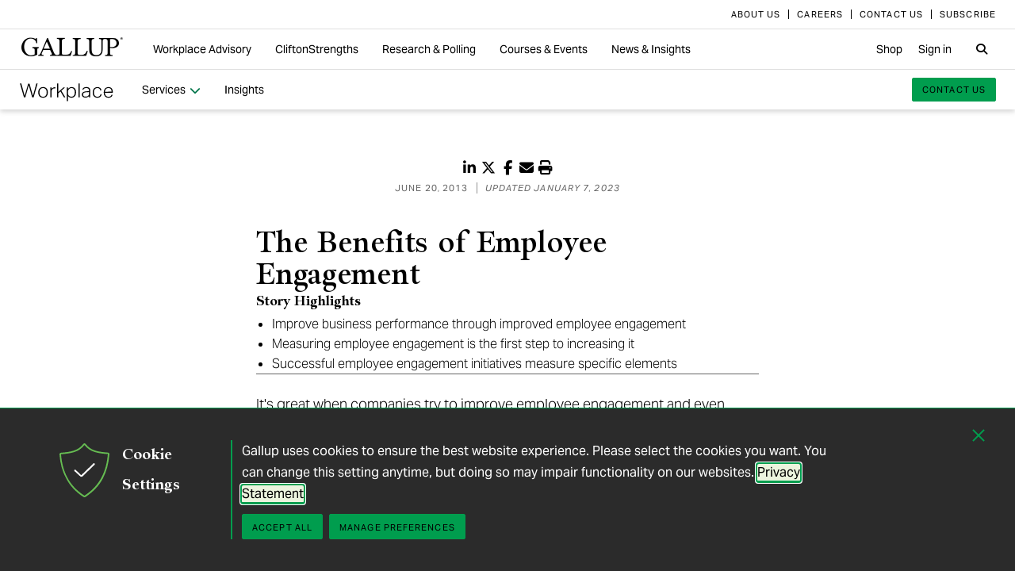

--- FILE ---
content_type: text/html; charset=utf-8
request_url: https://www.gallup.com/workplace/236927/employee-benefits-perks-stats.aspx
body_size: 41035
content:


<!DOCTYPE html>
<html id="ctl00_htmltag" lang="en" class="nojs">
<head id="ctl00_head1">

<meta charset="UTF-8">
<meta name="viewport" content="width=device-width,initial-scale=1" />

<title>
	The Benefits of Employee Engagement 
</title>

    <!-- Mobile viewport optimization -->
    <meta name="HandheldFriendly" content="True" /><meta name="MobileOptimized" content="320" /><meta name="format-detection" content="telephone=no" /><link rel="dns-prefetch" href="//content.gallup.com" /><link rel="dns-prefetch" href="//media.gallup.com" /><link rel="dns-prefetch" href="//www.google-analytics.com" /><link rel="preconnect" href="https://content.gallup.com" crossorigin />
<link rel="preload" href="https://content.gallup.com/FontAwesome/webfonts/fa-solid-900.woff2" as="font" type="font/woff2" crossorigin />
<link rel="preload" href="https://content.gallup.com/FontAwesome/webfonts/fa-brands-400.woff2" as="font" type="font/woff2" crossorigin />
<link rel="preload" href="https://content.gallup.com/FontAwesome/webfonts/custom-icons.woff2" as="font" type="font/woff2" crossorigin />
<link rel="stylesheet" href="https://content.gallup.com/FontAwesome/css/fontawesome.min.css" media="print" onload="this.media='all'" />
<link rel="stylesheet" href="https://content.gallup.com/FontAwesome/css/solid.min.css" media="print" onload="this.media='all'" />
<link rel="stylesheet" href="https://content.gallup.com/FontAwesome/css/regular.min.css" media="print" onload="this.media='all'" />
<link rel="stylesheet" href="https://content.gallup.com/FontAwesome/css/brands.min.css" media="print" onload="this.media='all'" />
<link rel="stylesheet" href="https://content.gallup.com/FontAwesome/css/custom-icons.min.css" media="print" onload="this.media='all'" />


<link rel="apple-touch-icon" sizes="180x180" href="https://content.gallup.com/origin/gallupinc/GallupSpaces/Production/Cms/WWWV7CORP/3oqt5aqtfeqg4mlwujdjhq.png">
<link rel="icon" type="image/png" sizes="32x32" href="https://content.gallup.com/origin/gallupinc/GallupSpaces/Production/Cms/WWWV7CORP/thp1byruauindmyyc3z90q.png">
<link rel="icon" type="image/png" sizes="16x16" href="https://content.gallup.com/origin/gallupinc/GallupSpaces/Production/Cms/WWWV7CORP/b2foxnnxmecoee_1avm01a.png">
<link rel="manifest" href="/site.webmanifest">
<link rel="mask-icon" href="https://content.gallup.com/origin/gallupinc/GallupSpaces/Production/Cms/WWWV7CORP/tbvkwbdtreaire92ox45xg.svg" color="#000000">
<link rel="alternate" type="application/rss+xml" title="ROR" href="/sitemaps/content.xml" /><link rel="sitemap" type="application/xml" href="/sitemaps/workplacev9cms/content.xml" /><link href="/stylebundle/site-Wwwv9/Wwwv9?v=vo3uC-nHgp_a2x4uuno8526EoE4QDp3sBIG4ZYP0J0Q1" rel="stylesheet" type="text/css" media="screen, print" />

<noscript><link href="/stylebundle/site-Wwwv9/WwwV9NoScript?v=LF8kyc4jzB5BFZDA0WbBMsETkiu5NGQ3S70eEPPqVgA1" rel="stylesheet" type="text/css" media="screen, print" /></noscript>


<style>
/* DOTCOME-18971 Nov */
/* vertical tab enhancement */
@media (min-width: 960px) {
   .c-tabs-vertical--sidenav--scroll .cardsrvc-content {
      padding-block-end: 0 !important;
   }
   .c-tabs-vertical--sidenav--scroll .cardsrvc-content .rel--cardsrvc:last-child {
      padding-block-end: 0 !important;
   }
   .c-tabs-vertical--sidenav--scroll .cardsrvc-content .rel--cardsrvc:last-child .cardsrvc-vertical-tab {
      padding-block-end: 24px !important;
   }
}
/* feature image aspect ratio */
.feat-col--3 .feat--list-6 .feat--item-1 .feat--item__image > img,
.feat-col--3 .feat--list-6 .feat--item-1 .feat--item__image > div,
.feat--list-5 .feat--item .feat--item__image > img,
.feat--list-5 .feat--item .feat--item__image > div {
        height: unset !important;
        min-height: unset;
        aspect-ratio: 2/1;
}
/* gel-icon fontfamily override */
ul.c-list__check-mark.c-list__check-mark > li::before  {
    content: "\f00c";
    font-family: "Font Awesome\ 6 Pro";
}
/* catch for pages not using appearances and group headers with image */
.c-item--card.c-person--header.c-person--header,
.c-person .header-article.header-article {
   color: #FFFFFF;
}
.card-image.card--white.card--white {
   color: #000;
   background-color: #fff;
}
/* temp fix for absolutely positioned image as a background */
.u-overlay--pull-1,
.u-overlay--pull-1-dsk,
.u-overlay--pull-110-dsk,
.u-overlay--pull-2,
.u-overlay--pull-2-dsk,
.c-event-details__container {
    z-index: 1;
    position: relative;
}

/* temp for article h2s */
.sa-release h2 strong,
.sa-release h3 strong,
.sa-release h4 strong {
  font-weight: normal;
  font-variation-settings: "wght" 700, "opsz" 42;
}

/* Before/After top form visibility override */
.g-after [data-card-visibility=show-before] {
    display: none !important; 
}

/* legacy insights adjustments for absolutely positioned image */
.c-card--v9listimage__inset {
   position: relative;
}

/* Indicator pages Insights */
.card-content__topic.card-content__topic {
   margin-bottom: 8px;
   text-box: trim-both cap alphabetic;
}

/* re-establish offset background */
.u-bgtext--gel-green-1,
.u-bgtext--caslon-gel-green-1 {
    background: linear-gradient(#f0f8f0, #f0f8f0) no-repeat;
    background-position: 0 0.5em;
    background-size: 100% 0.55em;
}
</style><script src="//content.gallup.com/ux/gts/gTrackingSetup.js"></script><script> let config = {gtmProp: { id: 'GTM-PGX4CBF', scriptAttrs: {async: true} },gaProps: [{ id: 'G-5YYHQXJ3YC', config: { optimize_id: 'OPT-K2S4XSF' }, targets: "consumer", scriptAttrs: {async: true}}, { id: 'G-0PP7WVCVMZ', config: { optimize_id: '' }, targets: "consumer", scriptAttrs: {async: true}},]};gTrackingSetup(config);</script><script>
                    window.dataLayer = window.dataLayer || [];
                    window.dataLayer.push({ 'gaProperty':'G-5YYHQXJ3YC'});</script>
<script>
                        window.dataLayer = window.dataLayer || [];
                        window.dataLayer.push({ 'gaCloneProperty':'G-0PP7WVCVMZ'});</script>
<script type ="application/ld+json">{
  "@context": "https://schema.org",
  "@type": "Article",
  "name": "The Benefits of Employee Engagement",
  "description": "Engaged companies outperform their competition, Gallup finds. And when it comes to assessing their workforce\u0027s engagement, those companies measure employee engagement in the right way.",
  "dateModified": "2023-01-07T06:00:00.0000000\u002B00:00",
  "datePublished": "2013-06-20T05:00:00.0000000\u002B00:00",
  "url": "https://www.gallup.com/workplace/236927/employee-engagement-drives-growth.aspx",
  "publisher": {
    "name": "Gallup",
    "@type": "Organization",
    "logo": {
      "@type": "ImageObject",
      "url": "https://content.gallup.com/origin/gallupinc/GallupSpaces/Production/Cms/WWWV7CORP/3oqt5aqtfeqg4mlwujdjhq.png"
    }
  }
}</script>
    <script>var gfwVersion = "1.0.9518.19767";</script><script src= "//content.gallup.com/ux/gcb/gcb.en-us.min.js"></script><link href="/stylebundle/Template/StandaloneItem?v=xokvF0cPDw2w96Eqc3GcfwwFE0zwIpH2m74Q7yhyzys1" rel="stylesheet" />
<link rel="canonical" href="https://www.gallup.com/workplace/236927/employee-engagement-drives-growth.aspx" /><meta name="msvalidate.01" content="2F77D097EDC91D637F64FEE17170F0E7" /><meta http-equiv="Accept-CH" content="sec-CH-DPR" /><meta name="description" content="Engaged companies outperform their competition, Gallup finds. And when it comes to assessing their workforce&#39;s engagement, those companies measure employee engagement in the right way." /><meta name="robots" content="INDEX,FOLLOW,NOARCHIVE" /><meta name="author" content="Gallup, Inc." /><meta name="twitter:card" content="summary_large_image" /><meta name="twitter:site" content="@Gallup" /><meta name="twitter:title" content="The Benefits of Employee Engagement" /><meta name="twitter:description" content="Engaged companies outperform their competition, Gallup finds. And when it comes to assessing their workforce&#39;s engagement, those companies measure employee engagement in the right way." /><meta name="twitter:image" content="https://imagekit.gallup.com/fusion/tr:n-emd_soc_meta_twitter/GMJ/afwgo5cl-uirthfmunkhzq.jpg" /><meta property="og:title" content="The Benefits of Employee Engagement" /><meta property="og:type" content="article" /><meta property="article:author" content="Gallup" /><meta property="article:modified_time" content="2025-04-23" /><meta property="article:published_time" content="2013-06-20" /><meta property="og:url" content="https://www.gallup.com/workplace/236927/employee-engagement-drives-growth.aspx" /><meta property="og:image" content="https://imagekit.gallup.com/fusion/tr:n-emd_soc_meta_og/GMJ/afwgo5cl-uirthfmunkhzq.jpg" /><meta property="og:image:secure_url" content="https://imagekit.gallup.com/fusion/tr:n-emd_soc_meta_og/GMJ/afwgo5cl-uirthfmunkhzq.jpg" /><meta property="og:site_name" content="Gallup.com" /><meta property="og:description" content="Engaged companies outperform their competition, Gallup finds. And when it comes to assessing their workforce&#39;s engagement, those companies measure employee engagement in the right way." /><meta property="fb:admins" content="91480005965" /></head>

<body class="mainmaster t-white-nav has-nav--main cms cmsviewa sys-release sit-wwwv9">
    
    
    <!-- RMKTGLOBALBODY -->
<!-- Google Tag Manager (noscript) -->
<noscript><iframe src="https://www.googletagmanager.com/ns.html?id=GTM-WSF7BSB"
height="0" width="0" style="display:none;visibility:hidden"></iframe></noscript>
<!-- End Google Tag Manager (noscript) -->

    <noscript>
<div class="alert alert-danger">
<span><strong>Notice: </strong> JavaScript is not enabled. <a href="https://enable-javascript.com/" class="alert-link">Please Enable JavaScript Safely</a>.</span></div>
</noscript>
    <div id="skiptocontent"><a id="skipToMain" href="#main">skip to main content</a></div>

    <header class="header-page">
        <nav id="ctl00_HeaderNavigation_CorporateNavigation_Navbar" class="navbar c-corporate-nav hidden-nav-sm hidden-nav-xs" aria-label="Corporate Navigation">
    <div class="container">
        
            <div class="collapse navbar-collapse" id="navbar-collapse-corporate">
                <ul class="nav navbar-nav navbar-right">
                    <li
><a tabindex="0" href="https://www.gallup.com/corporate/212381/who-we-are.aspx"><span class="c-link-inner-focus">About Us</span></a></li>
<li
><a tabindex="0" href="https://www.gallup.com/careers/"><span class="c-link-inner-focus">Careers</span></a></li>
<li
><a tabindex="0" href="https://www.gallup.com/270188/contact-us-general.aspx"><span class="c-link-inner-focus">Contact Us</span></a></li>
<li
><a tabindex="0" href="https://www.gallup.com/subscribe.aspx"><span class="c-link-inner-focus">Subscribe</span></a></li>

                </ul>
            </div>
        
    </div>
</nav>


    <nav aria-label="Global Navigation" class="navbar navbar-default c-global-nav">
    <div class="container">
        <button id="ctl00_HeaderNavigation_GlobalNavigation_NavbarToggle" class="navbar-toggle" aria-label="Expand navigation" tabindex="0" data-toggle="collapse" data-target="#navbar-global-collapse" data-duration="0">
            <span class="c-link-inner-focus">
                <span class="c-global-nav__toggle-icon"></span>
                <span class="c-global-nav__toggle-icon"></span>
                <span class="c-global-nav__toggle-icon"></span>
                <span class="sr-only"></span>
            </span>
        </button>
        <div class="collapse navbar-collapse hidden-nav-lg hidden-nav-md" id="navbar-global-collapse" role="navigation" aria-expanded="false">
            <ul id="ctl00_HeaderNavigation_GlobalNavigation_Ul1" class="nav navbar-nav">
                <li
 class="dropdown"><a class="dropdown-toggle" data-toggle="dropdown" role="button" aria-haspopup="true" aria-expanded="false" tabindex="0" href="#"><span class="c-link-inner-focus">Workplace Advisory <span class="caret"></span></span></a>
<div class="dropdown-menu"><ul class="dropdown-menu__list">
<li
 class="c-global-nav__column-1"><div>Our Expertise</div>
<ul class="dropdown-menu__list">
<li
><a tabindex="0" href="https://www.gallup.com/workplace/229424/employee-engagement.aspx"><span class="c-link-inner-focus">Employee Engagement & Experience</span></a></li>
<li
><a tabindex="0" href="https://www.gallup.com/workplace/229832/culture.aspx"><span class="c-link-inner-focus">Organizational Culture</span></a></li>
<li
><a tabindex="0" href="https://www.gallup.com/workplace/216209/develop-managers-leaders.aspx"><span class="c-link-inner-focus">Leadership Development</span></a></li>
</ul>
</li>
<li
 class="c-global-nav__column-2  c-global-nav__no-header"><div><span>2</span></div>
<ul class="dropdown-menu__list">
<li
><a tabindex="0" href="https://www.gallup.com/workplace/212033/attract-hire-top-talent.aspx"><span class="c-link-inner-focus">Talent Identification & Hiring</span></a></li>
<li
><a tabindex="0" href="https://www.gallup.com/workplace/311870/customer-centricity.aspx"><span class="c-link-inner-focus">Customer Centricity</span></a></li>
<li
><a tabindex="0" href="https://www.gallup.com/workplace/215924/well-being.aspx"><span class="c-link-inner-focus">Wellbeing</span></a></li>
</ul>
</li>
<li
 class="c-global-nav__column-3  c-global-nav__no-header"><div><span>3</span></div>
<ul class="dropdown-menu__list">
<li
><a tabindex="0" href="https://www.gallup.com/cliftonstrengths/en/253808/cliftonstrengths-for-organizations.aspx"><span class="c-link-inner-focus">CliftonStrengths for Organizations</span></a></li>
<li
><a tabindex="0" href="https://www.gallup.com/workplace/650153/ai-adoption.aspx"><span class="c-link-inner-focus">AI Adoption</span></a></li>
<li
><a tabindex="0" href="https://www.gallup.com/workplace/650156/science-of-high-performing-teams.aspx"><span class="c-link-inner-focus">Science of Teams</span></a></li>
<li
><a tabindex="0" href="https://www.gallup.com/workplace/"><span class="c-link-inner-focus">View More</span></a></li>
</ul>
</li>
<li
 class="c-global-nav__content-block c-global-nav__featured-header"><div>Our Platform</div>
<ul class="dropdown-menu__list">
<li
><a tabindex="0" href="https://www.gallup.com/access/"><span class="c-link-inner-focus">Gallup Access Platform</span></a></li>
<li
><a tabindex="0" href="https://www.gallup.com/q12-employee-engagement-survey/"><span class="c-link-inner-focus">Q12 Survey</span></a></li>
<li
><a tabindex="0" href="https://www.gallup.com/access/239201/employee-surveys.aspx"><span class="c-link-inner-focus">Employee Surveys</span></a></li>
</ul>
</li>
</ul></div>
</li>
<li
 class="dropdown"><a class="dropdown-toggle" data-toggle="dropdown" role="button" aria-haspopup="true" aria-expanded="false" tabindex="0" href="#"><span class="c-link-inner-focus">CliftonStrengths <span class="caret"></span></span></a>
<div class="dropdown-menu"><ul class="dropdown-menu__list">
<li
 class="c-global-nav__column-1"><div>About CliftonStrengths</div>
<ul class="dropdown-menu__list">
<li
><a tabindex="0" href="https://www.gallup.com/cliftonstrengths/en/253676/how-cliftonstrengths-works.aspx"><span class="c-link-inner-focus">How Does CliftonStrengths Work?</span></a></li>
<li
><a tabindex="0" href="https://www.gallup.com/cliftonstrengths/en/253715/34-cliftonstrengths-themes.aspx"><span class="c-link-inner-focus">What Are the 34 Themes?</span></a></li>
<li
><a tabindex="0" href="https://www.gallup.com/cliftonstrengths/en/253736/cliftonstrengths-domains.aspx"><span class="c-link-inner-focus">What Are the 4 Domains?</span></a></li>
<li
><a tabindex="0" href="https://www.gallup.com/cliftonstrengths"><span class="c-link-inner-focus">View More</span></a></li>
</ul>
</li>
<li
 class="c-global-nav__column-2"><div>Reports</div>
<ul class="dropdown-menu__list">
<li
><a tabindex="0" href="https://www.gallup.com/cliftonstrengths/en/253868/popular-cliftonstrengths-assessment-products.aspx"><span class="c-link-inner-focus">Find the Right Report</span></a></li>
<li
><a tabindex="0" href="https://www.gallup.com/cliftonstrengths/en/403127/cliftonstrengths-34-report.aspx"><span class="c-link-inner-focus">CliftonStrengths 34</span></a></li>
<li
><a tabindex="0" href="https://www.gallup.com/cliftonstrengths/en/512510/cliftonstrengths-top-5-report.aspx"><span class="c-link-inner-focus">CliftonStrengths Top 5</span></a></li>
<li
><a tabindex="0" href="https://www.gallup.com/cliftonstrengths/en/507353/cliftonstrengths-for-students-report.aspx"><span class="c-link-inner-focus">CliftonStrengths for Students</span></a></li>
<li
><a tabindex="0" href="https://store.gallup.com/c/en-us/1/cliftonstrengths"><span class="c-link-inner-focus">View All Reports</span></a></li>
</ul>
</li>
<li
 class="c-global-nav__column-3"><div>Coaching</div>
<ul class="dropdown-menu__list">
<li
><a tabindex="0" href="https://www.gallup.com/cliftonstrengths/en/253958/become-coach.aspx"><span class="c-link-inner-focus">How to Become a Coach</span></a></li>
<li
><a tabindex="0" href="https://www.gallup.com/cliftonstrengths/en/253997/coaching-courses.aspx"><span class="c-link-inner-focus">Courses for Coaches</span></a></li>
<li
><a tabindex="0" href="https://www.gallup.com/cliftonstrengths/en/253976/find-coach.aspx"><span class="c-link-inner-focus">Find a Coach</span></a></li>
</ul>
</li>
<li
 class="c-global-nav__content-block c-global-nav__featured-header"><div>Quick Links</div>
<ul class="dropdown-menu__list">
<li
><a tabindex="0" href="https://www.gallup.com/cliftonstrengths/en/253937/strengths-articles-videos.aspx"><span class="c-link-inner-focus">Articles, Videos & More</span></a></li>
<li
><a tabindex="0" href="https://www.gallup.com/cliftonstrengths/en/348236/cliftonstrengths-newsletter.aspx"><span class="c-link-inner-focus">CliftonStrengths Insights Newsletter</span></a></li>
<li
><a tabindex="0" href="https://www.gallup.com/cliftonstrengths/en/388469/cliftonstrengths-podcast.aspx"><span class="c-link-inner-focus">Podcast</span></a></li>
<li
><a tabindex="0" href="https://www.gallup.com/leading-with-strengths"><span class="c-link-inner-focus">Leading With Strengths</span></a></li>
</ul>
</li>
</ul></div>
</li>
<li
 class="dropdown"><a class="dropdown-toggle" data-toggle="dropdown" role="button" aria-haspopup="true" aria-expanded="false" tabindex="0" href="#"><span class="c-link-inner-focus">Research & Polling <span class="caret"></span></span></a>
<div class="dropdown-menu"><ul class="dropdown-menu__list">
<li
 class="c-global-nav__column-1"><div>How We Help Clients</div>
<ul class="dropdown-menu__list">
<li
><a tabindex="0" href="https://www.gallup.com/analytics/656957/custom-survey-research.aspx"><span class="c-link-inner-focus">Custom Survey Research</span></a></li>
<li
><a tabindex="0" href="https://www.gallup.com/analytics/318875/global-research.aspx"><span class="c-link-inner-focus">Global Research</span></a></li>
<li
><a tabindex="0" href="https://www.gallup.com/analytics/318911/us-social-research.aspx"><span class="c-link-inner-focus">U.S. Research</span></a></li>
<li
><a tabindex="0" href="https://www.gallup.com/analytics/318812/strategic-communications.aspx"><span class="c-link-inner-focus">Strategic Communications</span></a></li>
<li
><a tabindex="0" href="https://www.gallup.com/analytics/home.aspx"><span class="c-link-inner-focus">View More</span></a></li>
</ul>
</li>
<li
 class="c-global-nav__column-2"><div>Our Research</div>
<ul class="dropdown-menu__list">
<li
><a tabindex="0" href="https://www.gallup.com/workplace/349484/state-of-the-global-workplace.aspx"><span class="c-link-inner-focus">State of the Global Workplace</span></a></li>
<li
><a tabindex="0" href="https://www.gallup.com/analytics/349280/state-of-worlds-emotional-health.aspx"><span class="c-link-inner-focus">Global Emotions</span></a></li>
<li
><a tabindex="0" href="https://www.gallup.com/analytics/349487/world-happiness-report.aspx"><span class="c-link-inner-focus">World Happiness</span></a></li>
<li
><a tabindex="0" href="https://www.gallup.com/analytics/355787/gallup-rating-world-leaders-report.aspx"><span class="c-link-inner-focus">Global Leadership</span></a></li>
<li
><a tabindex="0" href="https://www.gallup.com/analytics/356996/gallup-global-safety-research-center.aspx"><span class="c-link-inner-focus">Global Safety</span></a></li>
<li
><a tabindex="0" href="https://westhealth.gallup.com"><span class="c-link-inner-focus">Center on Healthcare</span></a></li>
<li
><a tabindex="0" href="https://www.gallup.com/analytics/318665/public-sector-reports.aspx"><span class="c-link-inner-focus">Custom Research Partnerships</span></a></li>
</ul>
</li>
<li
 class="c-global-nav__column-3"><div>Products & Insights</div>
<ul class="dropdown-menu__list">
<li
><a tabindex="0" href="https://www.gallup.com/analytics/213617/gallup-analytics.aspx"><span class="c-link-inner-focus">Gallup Analytics Platform</span></a></li>
<li
><a tabindex="0" href="https://www.gallup.com/analytics/647432/gallup-pulse.aspx"><span class="c-link-inner-focus">Gallup U.S. Pulse</span></a></li>
<li
><a tabindex="0" href="https://www.gallup.com/analytics/318923/world-poll-public-datasets.aspx"><span class="c-link-inner-focus">Public Data Sets</span></a></li>
<li
><a tabindex="0" href="https://www.gallup.com/394169/global-indicators.aspx"><span class="c-link-inner-focus">Global Indicators</span></a></li>
</ul>
</li>
<li
 class="c-global-nav__content-block c-global-nav__featured-header"><div>Quick Links</div>
<ul class="dropdown-menu__list">
<li
><a tabindex="0" href="https://news.gallup.com/home.aspx"><span class="c-link-inner-focus">Latest News & Articles</span></a></li>
<li
><a tabindex="0" href="https://news.gallup.com/poll/trends.aspx"><span class="c-link-inner-focus">Polling Trends A-Z</span></a></li>
<li
><a tabindex="0" href="https://www.gallup.com/analytics/318176/public-sector-success-stories.aspx"><span class="c-link-inner-focus">Our Research Impact</span></a></li>
<li
><a tabindex="0" href="https://www.gallup.com/178685/methodology-center.aspx"><span class="c-link-inner-focus">Our Methodologies</span></a></li>
<li
><a tabindex="0" href="https://www.gallup.com/analytics/647639/federal-government-solutions.aspx"><span class="c-link-inner-focus">Federal Government Solutions</span></a></li>
<li
><a tabindex="0" href="https://www.gallup.com/education/"><span class="c-link-inner-focus">Education Solutions</span></a></li>
</ul>
</li>
</ul></div>
</li>
<li
 class="dropdown"><a class="dropdown-toggle" data-toggle="dropdown" role="button" aria-haspopup="true" aria-expanded="false" tabindex="0" href="#"><span class="c-link-inner-focus">Courses & Events <span class="caret"></span></span></a>
<div class="dropdown-menu"><ul class="dropdown-menu__list">
<li
 class="c-global-nav__column-1"><div>Courses</div>
<ul class="dropdown-menu__list">
<li
><a tabindex="0" href="https://www.gallup.com/learning/310019/accelerated-strengths-coaching.aspx"><span class="c-link-inner-focus">Gallup Global Strengths Coach</span></a></li>
<li
><a tabindex="0" href="https://www.gallup.com/learning/346556/manager-development-course.aspx"><span class="c-link-inner-focus">Gallup Manager Program</span></a></li>
<li
><a tabindex="0" href="https://www.gallup.com/learning/309926/engaging-workplace-champions.aspx"><span class="c-link-inner-focus">Engagement Champions</span></a></li>
<li
><a tabindex="0" href="https://www.gallup.com/learning/310088/view-all-courses.aspx"><span class="c-link-inner-focus">View More</span></a></li>
</ul>
</li>
<li
 class="c-global-nav__column-2"><div>Learning by Role</div>
<ul class="dropdown-menu__list">
<li
><a tabindex="0" href="https://www.gallup.com/learning/309989/learning-for-leadership-and-management-development.aspx"><span class="c-link-inner-focus">Leaders & Managers</span></a></li>
<li
><a tabindex="0" href="https://www.gallup.com/learning/310535/hr-learning-and-development.aspx"><span class="c-link-inner-focus">HR Professionals</span></a></li>
<li
><a tabindex="0" href="https://www.gallup.com/learning/310532/development-programs-for-coaches.aspx"><span class="c-link-inner-focus">Coaches</span></a></li>
</ul>
</li>
<li
 class="c-global-nav__column-3"><div>Certification & Credits</div>
<ul class="dropdown-menu__list">
<li
><a tabindex="0" href="https://www.gallup.com/learning/309920/strengths-certification.aspx"><span class="c-link-inner-focus">Gallup-Certified Strengths Coach</span></a></li>
<li
><a tabindex="0" href="https://www.gallup.com/learning/309914/professional-credit.aspx"><span class="c-link-inner-focus">Professional Credit Hours</span></a></li>
</ul>
</li>
<li
 class="c-global-nav__content-block c-global-nav__featured-header"><div>Quick Links</div>
<ul class="dropdown-menu__list">
<li
><a tabindex="0" href="https://www.gallup.com/learning/321824/events.aspx"><span class="c-link-inner-focus">Webinars & Events</span></a></li>
</ul>
</li>
</ul></div>
</li>
<li
 class="dropdown"><a class="dropdown-toggle" data-toggle="dropdown" role="button" aria-haspopup="true" aria-expanded="false" tabindex="0" href="#"><span class="c-link-inner-focus">News & Insights <span class="caret"></span></span></a>
<div class="dropdown-menu"><ul class="dropdown-menu__list">
<li
 class="c-global-nav__column-1  c-global-nav__no-header"><div><span class="hidden">1</span></div>
<ul class="dropdown-menu__list">
<li
 class="c-global-nav__link-block"><a tabindex="0" href="https://news.gallup.com/home.aspx"><span class="c-link-inner-focus"><span class="u-block u-padding--btm-5 u-text--bold">Gallup News</span>
<span class="u-block">Key findings and trends from 90+ years of public opinion polling.</span></span></a></li>
<li
 class="c-global-nav__link-block"><a tabindex="0" href="https://www.gallup.com/workplace/insights.aspx"><span class="c-link-inner-focus"><span class="u-block u-padding--btm-5 u-text--bold">Workplace Insights</span>
<span class="u-block">Our latest analytics and advice on the key issues facing leaders.</span></span></a></li>
</ul>
</li>
<li
 class="c-global-nav__column-2"><div>Global Indicators</div>
<ul class="dropdown-menu__list">
<li
><a tabindex="0" href="https://www.gallup.com/394373/indicator-employee-engagement.aspx"><span class="c-link-inner-focus">Employee Engagement</span></a></li>
<li
><a tabindex="0" href="https://www.gallup.com/467702/indicator-employee-retention-attraction.aspx"><span class="c-link-inner-focus">Employee Retention & Attraction</span></a></li>
<li
><a tabindex="0" href="https://www.gallup.com/404252/indicator-leadership-management.aspx"><span class="c-link-inner-focus">Leadership & Management</span></a></li>
<li
><a tabindex="0" href="https://www.gallup.com/394505/indicator-life-evaluation-index.aspx"><span class="c-link-inner-focus">Life Evaluation Index</span></a></li>
<li
><a tabindex="0" href="https://www.gallup.com/394169/global-indicators.aspx"><span class="c-link-inner-focus">View More</span></a></li>
</ul>
</li>
<li
 class="c-global-nav__column-3"><div>Newsletters</div>
<ul class="dropdown-menu__list">
<li
><a tabindex="0" href="https://news.gallup.com/393302/front-page-newsletter-subscribe.aspx"><span class="c-link-inner-focus">Front Page</span></a></li>
<li
><a tabindex="0" href="https://www.gallup.com/cliftonstrengths/en/348236/cliftonstrengths-newsletter.aspx"><span class="c-link-inner-focus">CliftonStrengths Insights</span></a></li>
<li
><a tabindex="0" href="https://www.gallup.com/subscribe.aspx"><span class="c-link-inner-focus">View More</span></a></li>
</ul>
</li>
<li
 class="c-global-nav__content-block c-global-nav__featured-header"><div>Quick Links</div>
<ul class="dropdown-menu__list">
<li
><a tabindex="0" href="https://www.gallup.com/corporate/470660/reports-perspective-papers.aspx"><span class="c-link-inner-focus">Latest Reports & Perspectives</span></a></li>
<li
><a tabindex="0" href="https://news.gallup.com/poll/trends.aspx"><span class="c-link-inner-focus">Polling Trends A-Z</span></a></li>
</ul>
</li>
</ul></div>
</li>

            </ul>
            <ul class="nav navbar-nav navbar-right">
                <li
><a tabindex="0" href="https://store.gallup.com"><span class="c-link-inner-focus">Shop</span></a></li>
<li
><a tabindex="0" href="https://login.gallup.com"><span class="c-link-inner-focus">Sign in</span></a></li>

            </ul>
            <ul id="ctl00_HeaderNavigation_GlobalNavigation_CorporateNavCollapse" class="nav navbar-nav c-corporate-nav-collapse">
                <li
><a tabindex="0" href="https://www.gallup.com/corporate/212381/who-we-are.aspx"><span class="c-link-inner-focus">About Us</span></a></li>
<li
><a tabindex="0" href="https://www.gallup.com/careers/"><span class="c-link-inner-focus">Careers</span></a></li>
<li
><a tabindex="0" href="https://www.gallup.com/270188/contact-us-general.aspx"><span class="c-link-inner-focus">Contact Us</span></a></li>
<li
><a tabindex="0" href="https://www.gallup.com/subscribe.aspx"><span class="c-link-inner-focus">Subscribe</span></a></li>

            </ul>
        </div>
        <div class="navbar-header">
            <a href="https://www.gallup.com/home.aspx" id="ctl00_HeaderNavigation_GlobalNavigation_NavbarLogo" class="navbar-brand" tabindex="0">
                <span class="c-link-inner-focus">
                    <span id="ctl00_HeaderNavigation_GlobalNavigation_LogoIcon" class="fa-gallup-logo"></span>
                    <span id="ctl00_HeaderNavigation_GlobalNavigation_BrandText" class="sr-only">Gallup</span>
                </span>
            </a>
        </div>

        <div class="navbar-collapse hidden-nav-sm hidden-nav-xs">

            <ul id="ctl00_HeaderNavigation_GlobalNavigation_GlobalNavContainer" class="nav navbar-nav">
                <li
 class="dropdown"><a class="dropdown-toggle" data-toggle="dropdown" role="button" aria-haspopup="true" aria-expanded="false" tabindex="0" href="#"><span class="c-link-inner-focus">Workplace Advisory <span class="caret"></span></span></a>
<div class="dropdown-menu"><ul class="dropdown-menu__list">
<li
 class="c-global-nav__column-1"><div>Our Expertise</div>
<ul class="dropdown-menu__list">
<li
><a tabindex="0" href="https://www.gallup.com/workplace/229424/employee-engagement.aspx"><span class="c-link-inner-focus">Employee Engagement & Experience</span></a></li>
<li
><a tabindex="0" href="https://www.gallup.com/workplace/229832/culture.aspx"><span class="c-link-inner-focus">Organizational Culture</span></a></li>
<li
><a tabindex="0" href="https://www.gallup.com/workplace/216209/develop-managers-leaders.aspx"><span class="c-link-inner-focus">Leadership Development</span></a></li>
</ul>
</li>
<li
 class="c-global-nav__column-2  c-global-nav__no-header"><div><span>2</span></div>
<ul class="dropdown-menu__list">
<li
><a tabindex="0" href="https://www.gallup.com/workplace/212033/attract-hire-top-talent.aspx"><span class="c-link-inner-focus">Talent Identification & Hiring</span></a></li>
<li
><a tabindex="0" href="https://www.gallup.com/workplace/311870/customer-centricity.aspx"><span class="c-link-inner-focus">Customer Centricity</span></a></li>
<li
><a tabindex="0" href="https://www.gallup.com/workplace/215924/well-being.aspx"><span class="c-link-inner-focus">Wellbeing</span></a></li>
</ul>
</li>
<li
 class="c-global-nav__column-3  c-global-nav__no-header"><div><span>3</span></div>
<ul class="dropdown-menu__list">
<li
><a tabindex="0" href="https://www.gallup.com/cliftonstrengths/en/253808/cliftonstrengths-for-organizations.aspx"><span class="c-link-inner-focus">CliftonStrengths for Organizations</span></a></li>
<li
><a tabindex="0" href="https://www.gallup.com/workplace/650153/ai-adoption.aspx"><span class="c-link-inner-focus">AI Adoption</span></a></li>
<li
><a tabindex="0" href="https://www.gallup.com/workplace/650156/science-of-high-performing-teams.aspx"><span class="c-link-inner-focus">Science of Teams</span></a></li>
<li
><a tabindex="0" href="https://www.gallup.com/workplace/"><span class="c-link-inner-focus">View More</span></a></li>
</ul>
</li>
<li
 class="c-global-nav__content-block c-global-nav__featured-header"><div>Our Platform</div>
<ul class="dropdown-menu__list">
<li
><a tabindex="0" href="https://www.gallup.com/access/"><span class="c-link-inner-focus">Gallup Access Platform</span></a></li>
<li
><a tabindex="0" href="https://www.gallup.com/q12-employee-engagement-survey/"><span class="c-link-inner-focus">Q12 Survey</span></a></li>
<li
><a tabindex="0" href="https://www.gallup.com/access/239201/employee-surveys.aspx"><span class="c-link-inner-focus">Employee Surveys</span></a></li>
</ul>
</li>
</ul></div>
</li>
<li
 class="dropdown"><a class="dropdown-toggle" data-toggle="dropdown" role="button" aria-haspopup="true" aria-expanded="false" tabindex="0" href="#"><span class="c-link-inner-focus">CliftonStrengths <span class="caret"></span></span></a>
<div class="dropdown-menu"><ul class="dropdown-menu__list">
<li
 class="c-global-nav__column-1"><div>About CliftonStrengths</div>
<ul class="dropdown-menu__list">
<li
><a tabindex="0" href="https://www.gallup.com/cliftonstrengths/en/253676/how-cliftonstrengths-works.aspx"><span class="c-link-inner-focus">How Does CliftonStrengths Work?</span></a></li>
<li
><a tabindex="0" href="https://www.gallup.com/cliftonstrengths/en/253715/34-cliftonstrengths-themes.aspx"><span class="c-link-inner-focus">What Are the 34 Themes?</span></a></li>
<li
><a tabindex="0" href="https://www.gallup.com/cliftonstrengths/en/253736/cliftonstrengths-domains.aspx"><span class="c-link-inner-focus">What Are the 4 Domains?</span></a></li>
<li
><a tabindex="0" href="https://www.gallup.com/cliftonstrengths"><span class="c-link-inner-focus">View More</span></a></li>
</ul>
</li>
<li
 class="c-global-nav__column-2"><div>Reports</div>
<ul class="dropdown-menu__list">
<li
><a tabindex="0" href="https://www.gallup.com/cliftonstrengths/en/253868/popular-cliftonstrengths-assessment-products.aspx"><span class="c-link-inner-focus">Find the Right Report</span></a></li>
<li
><a tabindex="0" href="https://www.gallup.com/cliftonstrengths/en/403127/cliftonstrengths-34-report.aspx"><span class="c-link-inner-focus">CliftonStrengths 34</span></a></li>
<li
><a tabindex="0" href="https://www.gallup.com/cliftonstrengths/en/512510/cliftonstrengths-top-5-report.aspx"><span class="c-link-inner-focus">CliftonStrengths Top 5</span></a></li>
<li
><a tabindex="0" href="https://www.gallup.com/cliftonstrengths/en/507353/cliftonstrengths-for-students-report.aspx"><span class="c-link-inner-focus">CliftonStrengths for Students</span></a></li>
<li
><a tabindex="0" href="https://store.gallup.com/c/en-us/1/cliftonstrengths"><span class="c-link-inner-focus">View All Reports</span></a></li>
</ul>
</li>
<li
 class="c-global-nav__column-3"><div>Coaching</div>
<ul class="dropdown-menu__list">
<li
><a tabindex="0" href="https://www.gallup.com/cliftonstrengths/en/253958/become-coach.aspx"><span class="c-link-inner-focus">How to Become a Coach</span></a></li>
<li
><a tabindex="0" href="https://www.gallup.com/cliftonstrengths/en/253997/coaching-courses.aspx"><span class="c-link-inner-focus">Courses for Coaches</span></a></li>
<li
><a tabindex="0" href="https://www.gallup.com/cliftonstrengths/en/253976/find-coach.aspx"><span class="c-link-inner-focus">Find a Coach</span></a></li>
</ul>
</li>
<li
 class="c-global-nav__content-block c-global-nav__featured-header"><div>Quick Links</div>
<ul class="dropdown-menu__list">
<li
><a tabindex="0" href="https://www.gallup.com/cliftonstrengths/en/253937/strengths-articles-videos.aspx"><span class="c-link-inner-focus">Articles, Videos & More</span></a></li>
<li
><a tabindex="0" href="https://www.gallup.com/cliftonstrengths/en/348236/cliftonstrengths-newsletter.aspx"><span class="c-link-inner-focus">CliftonStrengths Insights Newsletter</span></a></li>
<li
><a tabindex="0" href="https://www.gallup.com/cliftonstrengths/en/388469/cliftonstrengths-podcast.aspx"><span class="c-link-inner-focus">Podcast</span></a></li>
<li
><a tabindex="0" href="https://www.gallup.com/leading-with-strengths"><span class="c-link-inner-focus">Leading With Strengths</span></a></li>
</ul>
</li>
</ul></div>
</li>
<li
 class="dropdown"><a class="dropdown-toggle" data-toggle="dropdown" role="button" aria-haspopup="true" aria-expanded="false" tabindex="0" href="#"><span class="c-link-inner-focus">Research & Polling <span class="caret"></span></span></a>
<div class="dropdown-menu"><ul class="dropdown-menu__list">
<li
 class="c-global-nav__column-1"><div>How We Help Clients</div>
<ul class="dropdown-menu__list">
<li
><a tabindex="0" href="https://www.gallup.com/analytics/656957/custom-survey-research.aspx"><span class="c-link-inner-focus">Custom Survey Research</span></a></li>
<li
><a tabindex="0" href="https://www.gallup.com/analytics/318875/global-research.aspx"><span class="c-link-inner-focus">Global Research</span></a></li>
<li
><a tabindex="0" href="https://www.gallup.com/analytics/318911/us-social-research.aspx"><span class="c-link-inner-focus">U.S. Research</span></a></li>
<li
><a tabindex="0" href="https://www.gallup.com/analytics/318812/strategic-communications.aspx"><span class="c-link-inner-focus">Strategic Communications</span></a></li>
<li
><a tabindex="0" href="https://www.gallup.com/analytics/home.aspx"><span class="c-link-inner-focus">View More</span></a></li>
</ul>
</li>
<li
 class="c-global-nav__column-2"><div>Our Research</div>
<ul class="dropdown-menu__list">
<li
><a tabindex="0" href="https://www.gallup.com/workplace/349484/state-of-the-global-workplace.aspx"><span class="c-link-inner-focus">State of the Global Workplace</span></a></li>
<li
><a tabindex="0" href="https://www.gallup.com/analytics/349280/state-of-worlds-emotional-health.aspx"><span class="c-link-inner-focus">Global Emotions</span></a></li>
<li
><a tabindex="0" href="https://www.gallup.com/analytics/349487/world-happiness-report.aspx"><span class="c-link-inner-focus">World Happiness</span></a></li>
<li
><a tabindex="0" href="https://www.gallup.com/analytics/355787/gallup-rating-world-leaders-report.aspx"><span class="c-link-inner-focus">Global Leadership</span></a></li>
<li
><a tabindex="0" href="https://www.gallup.com/analytics/356996/gallup-global-safety-research-center.aspx"><span class="c-link-inner-focus">Global Safety</span></a></li>
<li
><a tabindex="0" href="https://westhealth.gallup.com"><span class="c-link-inner-focus">Center on Healthcare</span></a></li>
<li
><a tabindex="0" href="https://www.gallup.com/analytics/318665/public-sector-reports.aspx"><span class="c-link-inner-focus">Custom Research Partnerships</span></a></li>
</ul>
</li>
<li
 class="c-global-nav__column-3"><div>Products & Insights</div>
<ul class="dropdown-menu__list">
<li
><a tabindex="0" href="https://www.gallup.com/analytics/213617/gallup-analytics.aspx"><span class="c-link-inner-focus">Gallup Analytics Platform</span></a></li>
<li
><a tabindex="0" href="https://www.gallup.com/analytics/647432/gallup-pulse.aspx"><span class="c-link-inner-focus">Gallup U.S. Pulse</span></a></li>
<li
><a tabindex="0" href="https://www.gallup.com/analytics/318923/world-poll-public-datasets.aspx"><span class="c-link-inner-focus">Public Data Sets</span></a></li>
<li
><a tabindex="0" href="https://www.gallup.com/394169/global-indicators.aspx"><span class="c-link-inner-focus">Global Indicators</span></a></li>
</ul>
</li>
<li
 class="c-global-nav__content-block c-global-nav__featured-header"><div>Quick Links</div>
<ul class="dropdown-menu__list">
<li
><a tabindex="0" href="https://news.gallup.com/home.aspx"><span class="c-link-inner-focus">Latest News & Articles</span></a></li>
<li
><a tabindex="0" href="https://news.gallup.com/poll/trends.aspx"><span class="c-link-inner-focus">Polling Trends A-Z</span></a></li>
<li
><a tabindex="0" href="https://www.gallup.com/analytics/318176/public-sector-success-stories.aspx"><span class="c-link-inner-focus">Our Research Impact</span></a></li>
<li
><a tabindex="0" href="https://www.gallup.com/178685/methodology-center.aspx"><span class="c-link-inner-focus">Our Methodologies</span></a></li>
<li
><a tabindex="0" href="https://www.gallup.com/analytics/647639/federal-government-solutions.aspx"><span class="c-link-inner-focus">Federal Government Solutions</span></a></li>
<li
><a tabindex="0" href="https://www.gallup.com/education/"><span class="c-link-inner-focus">Education Solutions</span></a></li>
</ul>
</li>
</ul></div>
</li>
<li
 class="dropdown"><a class="dropdown-toggle" data-toggle="dropdown" role="button" aria-haspopup="true" aria-expanded="false" tabindex="0" href="#"><span class="c-link-inner-focus">Courses & Events <span class="caret"></span></span></a>
<div class="dropdown-menu"><ul class="dropdown-menu__list">
<li
 class="c-global-nav__column-1"><div>Courses</div>
<ul class="dropdown-menu__list">
<li
><a tabindex="0" href="https://www.gallup.com/learning/310019/accelerated-strengths-coaching.aspx"><span class="c-link-inner-focus">Gallup Global Strengths Coach</span></a></li>
<li
><a tabindex="0" href="https://www.gallup.com/learning/346556/manager-development-course.aspx"><span class="c-link-inner-focus">Gallup Manager Program</span></a></li>
<li
><a tabindex="0" href="https://www.gallup.com/learning/309926/engaging-workplace-champions.aspx"><span class="c-link-inner-focus">Engagement Champions</span></a></li>
<li
><a tabindex="0" href="https://www.gallup.com/learning/310088/view-all-courses.aspx"><span class="c-link-inner-focus">View More</span></a></li>
</ul>
</li>
<li
 class="c-global-nav__column-2"><div>Learning by Role</div>
<ul class="dropdown-menu__list">
<li
><a tabindex="0" href="https://www.gallup.com/learning/309989/learning-for-leadership-and-management-development.aspx"><span class="c-link-inner-focus">Leaders & Managers</span></a></li>
<li
><a tabindex="0" href="https://www.gallup.com/learning/310535/hr-learning-and-development.aspx"><span class="c-link-inner-focus">HR Professionals</span></a></li>
<li
><a tabindex="0" href="https://www.gallup.com/learning/310532/development-programs-for-coaches.aspx"><span class="c-link-inner-focus">Coaches</span></a></li>
</ul>
</li>
<li
 class="c-global-nav__column-3"><div>Certification & Credits</div>
<ul class="dropdown-menu__list">
<li
><a tabindex="0" href="https://www.gallup.com/learning/309920/strengths-certification.aspx"><span class="c-link-inner-focus">Gallup-Certified Strengths Coach</span></a></li>
<li
><a tabindex="0" href="https://www.gallup.com/learning/309914/professional-credit.aspx"><span class="c-link-inner-focus">Professional Credit Hours</span></a></li>
</ul>
</li>
<li
 class="c-global-nav__content-block c-global-nav__featured-header"><div>Quick Links</div>
<ul class="dropdown-menu__list">
<li
><a tabindex="0" href="https://www.gallup.com/learning/321824/events.aspx"><span class="c-link-inner-focus">Webinars & Events</span></a></li>
</ul>
</li>
</ul></div>
</li>
<li
 class="dropdown"><a class="dropdown-toggle" data-toggle="dropdown" role="button" aria-haspopup="true" aria-expanded="false" tabindex="0" href="#"><span class="c-link-inner-focus">News & Insights <span class="caret"></span></span></a>
<div class="dropdown-menu"><ul class="dropdown-menu__list">
<li
 class="c-global-nav__column-1  c-global-nav__no-header"><div><span class="hidden">1</span></div>
<ul class="dropdown-menu__list">
<li
 class="c-global-nav__link-block"><a tabindex="0" href="https://news.gallup.com/home.aspx"><span class="c-link-inner-focus"><span class="u-block u-padding--btm-5 u-text--bold">Gallup News</span>
<span class="u-block">Key findings and trends from 90+ years of public opinion polling.</span></span></a></li>
<li
 class="c-global-nav__link-block"><a tabindex="0" href="https://www.gallup.com/workplace/insights.aspx"><span class="c-link-inner-focus"><span class="u-block u-padding--btm-5 u-text--bold">Workplace Insights</span>
<span class="u-block">Our latest analytics and advice on the key issues facing leaders.</span></span></a></li>
</ul>
</li>
<li
 class="c-global-nav__column-2"><div>Global Indicators</div>
<ul class="dropdown-menu__list">
<li
><a tabindex="0" href="https://www.gallup.com/394373/indicator-employee-engagement.aspx"><span class="c-link-inner-focus">Employee Engagement</span></a></li>
<li
><a tabindex="0" href="https://www.gallup.com/467702/indicator-employee-retention-attraction.aspx"><span class="c-link-inner-focus">Employee Retention & Attraction</span></a></li>
<li
><a tabindex="0" href="https://www.gallup.com/404252/indicator-leadership-management.aspx"><span class="c-link-inner-focus">Leadership & Management</span></a></li>
<li
><a tabindex="0" href="https://www.gallup.com/394505/indicator-life-evaluation-index.aspx"><span class="c-link-inner-focus">Life Evaluation Index</span></a></li>
<li
><a tabindex="0" href="https://www.gallup.com/394169/global-indicators.aspx"><span class="c-link-inner-focus">View More</span></a></li>
</ul>
</li>
<li
 class="c-global-nav__column-3"><div>Newsletters</div>
<ul class="dropdown-menu__list">
<li
><a tabindex="0" href="https://news.gallup.com/393302/front-page-newsletter-subscribe.aspx"><span class="c-link-inner-focus">Front Page</span></a></li>
<li
><a tabindex="0" href="https://www.gallup.com/cliftonstrengths/en/348236/cliftonstrengths-newsletter.aspx"><span class="c-link-inner-focus">CliftonStrengths Insights</span></a></li>
<li
><a tabindex="0" href="https://www.gallup.com/subscribe.aspx"><span class="c-link-inner-focus">View More</span></a></li>
</ul>
</li>
<li
 class="c-global-nav__content-block c-global-nav__featured-header"><div>Quick Links</div>
<ul class="dropdown-menu__list">
<li
><a tabindex="0" href="https://www.gallup.com/corporate/470660/reports-perspective-papers.aspx"><span class="c-link-inner-focus">Latest Reports & Perspectives</span></a></li>
<li
><a tabindex="0" href="https://news.gallup.com/poll/trends.aspx"><span class="c-link-inner-focus">Polling Trends A-Z</span></a></li>
</ul>
</li>
</ul></div>
</li>

            </ul>
            <ul class="nav navbar-nav navbar-right">
                <li
><a tabindex="0" href="https://store.gallup.com"><span class="c-link-inner-focus">Shop</span></a></li>
<li
><a tabindex="0" href="https://login.gallup.com"><span class="c-link-inner-focus">Sign in</span></a></li>

            </ul>
        
</div>

            
        <div id="ctl00_HeaderNavigation_GlobalNavigation_NavbarSearch" class="navbar-header navbar-right c-global-nav__search">
            <ul class="nav navbar-nav navbar-right">
                <li class="navbar-search">
                    <a href="/Search/Default.aspx" data-search-toggle="" tabindex="0">
                        <span class="c-link-inner-focus">
                            <span class="fa-solid fa-icon-magnifying-glass"></span>
                            <span class="sr-only">Search</span>
                        </span>
                    </a>
                </li>
            </ul>
        </div>
    </div>
    </nav>



<nav id="ctl00_HeaderNavigation_Navbar" class="navbar navbar-default navbar-sticky c-header-nav" aria-label="Site Navigation">
    <div class="container">
        <div class="navbar-header">
            <a href="/workplace/home.aspx?g_source=logo" id="ctl00_HeaderNavigation_NavbarLogo" class="navbar-brand" tabindex="0">
                <span class="c-link-inner-focus">
                    <svg viewBox="0 0 129.04 30" width="129" height="30" aria-labelledby="title"><title id="title">Workplace</title>
  <g fill="#fff">
   <path class="cls-1" d="M116.46,16.77A6,6,0,0,1,117.92,13a4.35,4.35,0,0,1,3.24-1.23,4.89,4.89,0,0,1,2,.37,3.32,3.32,0,0,1,1.35,1,4.37,4.37,0,0,1,.75,1.58,8,8,0,0,1,.25,2Zm8.91,4.13a4.87,4.87,0,0,1-.44,1.09,3,3,0,0,1-.77.85,3.62,3.62,0,0,1-1.22.56,6.93,6.93,0,0,1-1.78.2,4.72,4.72,0,0,1-2-.43A4.22,4.22,0,0,1,117.62,22a5.26,5.26,0,0,1-.89-1.75,7.62,7.62,0,0,1-.3-2.16h10.7v-1a9.72,9.72,0,0,0-.33-2.59,5.3,5.3,0,0,0-1-2.08,4.84,4.84,0,0,0-1.85-1.39,7.36,7.36,0,0,0-5.28,0,5.42,5.42,0,0,0-2,1.4,6.52,6.52,0,0,0-1.33,2.29,9.69,9.69,0,0,0-.47,3.14A7.44,7.44,0,0,0,116.5,23a5.9,5.9,0,0,0,4.66,1.87,6.39,6.39,0,0,0,4-1.09,4.58,4.58,0,0,0,1.72-2.86ZM110.52,20a5,5,0,0,1-1.25,2.55,4,4,0,0,1-3,1,4.8,4.8,0,0,1-2.17-.45,4,4,0,0,1-1.48-1.23,5.46,5.46,0,0,1-.83-1.86,9.49,9.49,0,0,1-.27-2.33,9.61,9.61,0,0,1,.27-2.33,4.89,4.89,0,0,1,.86-1.84,4.33,4.33,0,0,1,1.49-1.22,4.86,4.86,0,0,1,2.16-.44,4.68,4.68,0,0,1,1.63.26,3.25,3.25,0,0,1,1.15.71,3.66,3.66,0,0,1,.75,1.07,6.4,6.4,0,0,1,.46,1.36l1.51-.37a5.44,5.44,0,0,0-1.79-3.2,5.53,5.53,0,0,0-3.66-1.14,6.86,6.86,0,0,0-2.71.51,5.63,5.63,0,0,0-2,1.45,6.7,6.7,0,0,0-1.3,2.28,9.27,9.27,0,0,0-.46,3,9.65,9.65,0,0,0,.43,3A6.51,6.51,0,0,0,101.56,23a5.17,5.17,0,0,0,2,1.41,7.22,7.22,0,0,0,2.7.48,5.85,5.85,0,0,0,4-1.26A5.87,5.87,0,0,0,112.09,20ZM95,19.25a7,7,0,0,1-.08,1.1,2.75,2.75,0,0,1-.29.85,2.67,2.67,0,0,1-.51.7,5.2,5.2,0,0,1-.8.65,3.42,3.42,0,0,1-1.44.64,8.07,8.07,0,0,1-1.77.2,3.34,3.34,0,0,1-2.49-.75,2.7,2.7,0,0,1-.72-2,3.18,3.18,0,0,1,.28-1.4,2.4,2.4,0,0,1,.93-1,5.37,5.37,0,0,1,1.71-.63,15.78,15.78,0,0,1,2.61-.27l2.57-.1Zm0,5.19h1.56V15.56a7.65,7.65,0,0,0-.27-2.13,3.73,3.73,0,0,0-.88-1.57,3.88,3.88,0,0,0-1.6-1,7.65,7.65,0,0,0-2.46-.34q-4.69,0-5.45,3.3l1.43.21a3,3,0,0,1,.4-.91,2.58,2.58,0,0,1,.73-.7A3.46,3.46,0,0,1,89.61,12a7.4,7.4,0,0,1,1.69-.16,3.66,3.66,0,0,1,2.85.92,4.37,4.37,0,0,1,.79,2.9v.42l-2.7.11a21.45,21.45,0,0,0-2.6.24,7.75,7.75,0,0,0-2.24.7,4,4,0,0,0-1.58,1.36,3.8,3.8,0,0,0-.6,2.22,3.6,3.6,0,0,0,1.32,3,5.63,5.63,0,0,0,3.51,1,7,7,0,0,0,1.64-.18,6.83,6.83,0,0,0,1.36-.5,5.59,5.59,0,0,0,1.11-.72,8.22,8.22,0,0,0,.84-.82Zm-14.29,0h1.57V5.75H80.71ZM66.4,17.06a5.78,5.78,0,0,1,.53-2.63,4.78,4.78,0,0,1,1.47-1.72A4.09,4.09,0,0,1,69.75,12a5.9,5.9,0,0,1,1.51-.18,4.67,4.67,0,0,1,1.54.27,3.68,3.68,0,0,1,1.41.94,5.18,5.18,0,0,1,1,1.77,8.3,8.3,0,0,1,.39,2.75,9.6,9.6,0,0,1-.35,2.76,5.21,5.21,0,0,1-1,1.85,3.65,3.65,0,0,1-1.44,1,5,5,0,0,1-1.84.33,4.76,4.76,0,0,1-1.48-.21,4.24,4.24,0,0,1-1.27-.68,4.32,4.32,0,0,1-.87-.75,3.65,3.65,0,0,1-.58-.93,4.5,4.5,0,0,1-.32-1.19,10.13,10.13,0,0,1-.1-1.56ZM64.89,29.51h1.57V22.6a5.37,5.37,0,0,0,2.14,1.76,6.27,6.27,0,0,0,2.45.49,6.49,6.49,0,0,0,2.58-.49,5.33,5.33,0,0,0,2-1.44,6.75,6.75,0,0,0,1.26-2.29,9.75,9.75,0,0,0,.44-3.08,10.2,10.2,0,0,0-.36-2.77,6.23,6.23,0,0,0-1.11-2.23A5.09,5.09,0,0,0,74,11.08a6.07,6.07,0,0,0-2.66-.54,5.46,5.46,0,0,0-2.75.64A7.55,7.55,0,0,0,66.46,13V11H64.89ZM51.58,24.44h1.57v-5.5l3-2.59L61,24.44h1.89l-5.54-9L62.25,11h-2l-7.15,6.28V5.75H51.58Zm-9.1,0h1.57V16.32a3.6,3.6,0,0,1,.4-1.76,4.26,4.26,0,0,1,1-1.27,3.75,3.75,0,0,1,1.38-.85,4.27,4.27,0,0,1,1.43-.25,4.89,4.89,0,0,1,.89.08l.19-1.44a4.07,4.07,0,0,0-.56-.07h-.55a4.5,4.5,0,0,0-2.3.63,6.4,6.4,0,0,0-1.91,1.78V11H42.48Zm-7.19-.1a5.6,5.6,0,0,0,2.08-1.46,6.67,6.67,0,0,0,1.3-2.29,9,9,0,0,0,.46-3,8.89,8.89,0,0,0-.44-2.91,6.56,6.56,0,0,0-1.28-2.24A5.55,5.55,0,0,0,35.35,11a7.16,7.16,0,0,0-2.72-.5,7,7,0,0,0-2.73.51,5.62,5.62,0,0,0-2.06,1.45,6.75,6.75,0,0,0-1.33,2.28,9,9,0,0,0-.47,3,9.25,9.25,0,0,0,.44,2.93,6.45,6.45,0,0,0,1.27,2.24,5.46,5.46,0,0,0,2,1.43,7.12,7.12,0,0,0,2.74.49A7.2,7.2,0,0,0,35.29,24.34Zm-4.94-1.25a4.14,4.14,0,0,1-1.52-1.24A5.47,5.47,0,0,1,28,20a9.5,9.5,0,0,1-.27-2.31A9.28,9.28,0,0,1,28,15.39a5.37,5.37,0,0,1,.85-1.84,4,4,0,0,1,1.52-1.24,5.64,5.64,0,0,1,4.46,0,4.2,4.2,0,0,1,1.52,1.24,5.21,5.21,0,0,1,.86,1.84,9.23,9.23,0,0,1,.27,2.27A9.55,9.55,0,0,1,37.19,20a5.31,5.31,0,0,1-.86,1.86,4.31,4.31,0,0,1-1.52,1.24,5.64,5.64,0,0,1-4.46,0ZM6.73,24.44H8.54L13.19,7.82l4.64,16.62h1.92L25.17,5.75H23.45L18.86,22.42,14.21,5.83H12.43L7.65,22.45,3.12,5.75H1.28Z"/>
  </g>
</svg>
                    
                    
                    
                </span>
            </a>
            <button id="ctl00_HeaderNavigation_NavbarToggle" class="navbar-toggle navbar-toggle-arrow collapsed" tabindex="0" data-toggle="collapse" data-target="#navbar-header-collapse" data-duration="0">
                <span class="c-link-inner-focus">
                    <span class="sr-only">Toggle navigation</span>
                </span>
            </button>
        </div>

        
            <div class="collapse navbar-collapse" id="navbar-header-collapse" role="navigation" aria-expanded="false">
                <ul id="ctl00_HeaderNavigation_OverflowNav" class="nav navbar-nav" data-overflownav="" data-label="More" data-srlabel="More navigation items">
                    <li
 class="visible-xs visible-sm"><a tabindex="0" href="/workplace/home.aspx"><span class="c-link-inner-focus">Overview</span></a></li>
<li
 class="dropdown"><a class="dropdown-toggle" data-toggle="dropdown" role="button" aria-haspopup="true" aria-expanded="false" tabindex="0" href="#"><span class="c-link-inner-focus">Services <span class="caret"></span></span></a>
<div class="dropdown-menu"><ul class="dropdown-menu__list">
<li
><a tabindex="0" href="/workplace/229424/employee-engagement.aspx"><span class="c-link-inner-focus">Employee Engagement</span></a></li>
<li
 class="list-item__indent"><a tabindex="0" href="https://www.gallup.com/workplace/356063/gallup-q12-employee-engagement-survey.aspx"><span class="c-link-inner-focus">Q<sup>12</sup> Survey</span></a></li>
<li
><a tabindex="0" href="/workplace/229832/culture.aspx"><span class="c-link-inner-focus">Organizational Culture</span></a></li>
<li
><a tabindex="0" href="/workplace/216209/develop-managers-leaders.aspx"><span class="c-link-inner-focus">Leadership</span></a></li>
<li
><a tabindex="0" href="/workplace/650153/ai-adoption.aspx"><span class="c-link-inner-focus">AI Adoption</span></a></li>
<li
><a tabindex="0" href="/workplace/311870/customer-centricity.aspx"><span class="c-link-inner-focus">Customer Centricity</span></a></li>
<li
><a tabindex="0" href="/workplace/212033/attract-hire-top-talent.aspx"><span class="c-link-inner-focus">Hiring Analytics</span></a></li>
<li
><a tabindex="0" href="/workplace/215924/well-being.aspx"><span class="c-link-inner-focus">Wellbeing</span></a></li>
</ul></div>
</li>
<li
><a tabindex="0" href="https://www.gallup.com/workplace/insights.aspx"><span class="c-link-inner-focus">Insights</span></a></li>

                </ul>
                <ul class="nav navbar-nav navbar-right">
                    <li
 class="btn-wrapper btn-primary-wrapper"><a tabindex="0" href="https://www.gallup.com/270188/contact-us-general.aspx"><span class="c-link-inner-focus">Contact Us</span></a></li>

                </ul>
            </div>
        
    </div>
</nav>

    </header>

    <div class="container">
        <div class="content-main">

            
    

<main id="main" class="main sa-release sp--workplacev9cms type-feature" >
    <div class="article--wrapper"  data-template="shared-release">


        <div class="c-progress-header">

            <div class="c-progress-header__inner">

                <div class="section-flex--meta">

                    
                    <span>The Benefits of Employee Engagement</span>
                
</div>


                <div class="section-flex--share">
<ul class="nav ">
<li class="social-icon iconlinkedin"><a href="//www.linkedin.com/shareArticle?mini=true&url=https%3A%2F%2Fwww.gallup.com%2Fworkplace%2F236927%2Femployee-engagement-drives-growth.aspx%3Futm_source%3Dlinkedinbutton%26utm_medium%3Dlinkedin%26utm_campaign%3Dsharing&title=The%20Benefits%20of%20Employee%20Engagement&summary=Engaged%20companies%20outperform%20their%20competition%2C%20Gallup%20finds.%20And%20when%20it%20comes%20to%20assessing%20their%20workforce's%20engagement%2C%20those%20companies%20measure%20employee%20engagement%20in%20the%20right%20way.&source=https%3A%2F%2Fwww.gallup.com%2F" target="_blank" rel="noopener"><span class="sr-only">Share on LinkedIn</span></a></li>
<li class="social-icon icontwitter"><a href="//twitter.com/share?url=https%3A%2F%2Fwww.gallup.com%2Fworkplace%2F236927%2Femployee-engagement-drives-growth.aspx%3Futm_source%3Dtwitterbutton%26utm_medium%3Dtwitter%26utm_campaign%3Dsharing&text=The%20Benefits%20of%20Employee%20Engagement&hashtags=" target="_blank" rel="noopener"><span class="sr-only">Share on Twitter</span></a></li>
<li class="social-icon iconfacebook"><a href="//www.facebook.com/sharer/sharer.php?u=https%3A%2F%2Fwww.gallup.com%2Fworkplace%2F236927%2Femployee-engagement-drives-growth.aspx%3Futm_source%3Dfacebookbutton%26utm_medium%3Dfacebook%26utm_campaign%3Dsharing&t=The%20Benefits%20of%20Employee%20Engagement" target="_blank" rel="noopener"><span class="sr-only">Share on Facebook</span></a></li>
<li class="social-icon iconemail"><a href="mailto:?subject=Gallup:%20The%20Benefits%20of%20Employee%20Engagement&body=https%3A%2F%2Fwww.gallup.com%2Fworkplace%2F236927%2Femployee-engagement-drives-growth.aspx"><span class="sr-only">Share via Email</span></a></li>
<li class="social-icon iconprint"><a href="?version=print"><span class="sr-only">Print</span></a></li>
</ul>
</div>

            
</div>


            <div class="c-progress-bar__wrapper">

                <div class="c-progress-bar">

                
</div>

            
</div>

        
</div>


        <article class="o-article" data-releaseid="236927" data-itemid="WORKPLACEV9CMS-236927">

            

            <div class="o-article__inner">


                <header class="header-article">
                    <div class="section-flex--share">
<ul class="nav ">
<li class="social-icon iconlinkedin"><a href="//www.linkedin.com/shareArticle?mini=true&url=https%3A%2F%2Fwww.gallup.com%2Fworkplace%2F236927%2Femployee-engagement-drives-growth.aspx%3Futm_source%3Dlinkedinbutton%26utm_medium%3Dlinkedin%26utm_campaign%3Dsharing&title=The%20Benefits%20of%20Employee%20Engagement&summary=Engaged%20companies%20outperform%20their%20competition%2C%20Gallup%20finds.%20And%20when%20it%20comes%20to%20assessing%20their%20workforce's%20engagement%2C%20those%20companies%20measure%20employee%20engagement%20in%20the%20right%20way.&source=https%3A%2F%2Fwww.gallup.com%2F" target="_blank" rel="noopener"><span class="sr-only">Share on LinkedIn</span></a></li>
<li class="social-icon icontwitter"><a href="//twitter.com/share?url=https%3A%2F%2Fwww.gallup.com%2Fworkplace%2F236927%2Femployee-engagement-drives-growth.aspx%3Futm_source%3Dtwitterbutton%26utm_medium%3Dtwitter%26utm_campaign%3Dsharing&text=The%20Benefits%20of%20Employee%20Engagement&hashtags=" target="_blank" rel="noopener"><span class="sr-only">Share on Twitter</span></a></li>
<li class="social-icon iconfacebook"><a href="//www.facebook.com/sharer/sharer.php?u=https%3A%2F%2Fwww.gallup.com%2Fworkplace%2F236927%2Femployee-engagement-drives-growth.aspx%3Futm_source%3Dfacebookbutton%26utm_medium%3Dfacebook%26utm_campaign%3Dsharing&t=The%20Benefits%20of%20Employee%20Engagement" target="_blank" rel="noopener"><span class="sr-only">Share on Facebook</span></a></li>
<li class="social-icon iconemail"><a href="mailto:?subject=Gallup:%20The%20Benefits%20of%20Employee%20Engagement&body=https%3A%2F%2Fwww.gallup.com%2Fworkplace%2F236927%2Femployee-engagement-drives-growth.aspx"><span class="sr-only">Share via Email</span></a></li>
<li class="social-icon iconprint"><a href="?version=print"><span class="sr-only">Print</span></a></li>
</ul>
</div>


                    <div class="section-flex--meta">

                        
                        
<time datetime="2023-01-07">June 20, 2013<span class="updated">UPDATED January 7, 2023</span></time>

                    
</div>


                    <div class="o-article__header-group">


                        <h1>The Benefits of Employee Engagement</h1>
                        
                

                        
                                
                    
</div>

                </header>

                <div class="article-content">




                    

                    
                    
                    
                    

                    
                    

                    

                    <div class="storyhighlight">
<h4>Story Highlights</h4>
<ul>
<li>Improve business performance through improved employee engagement</li>
<li>Measuring employee engagement is the first step to increasing it</li>
<li>Successful employee engagement initiatives measure specific elements</li>
</ul>
</div>
<p>It&#39;s great when companies try to improve employee engagement and even better when they measure it. Measurement is the first step companies must take before they can implement meaningful actions to improve engagement. But if they don&#39;t measure the right things in the right way, those actions won&#39;t matter -- and they won&#39;t have a measurable impact on business outcomes or the bottom line.</p>
<p>The narrow focus used in tools like employer net promoter score (eNPS) don&rsquo;t reveal the full picture of the state of your workforce or point to opportunities to potentially improve business outcomes.</p>
<div class="boxQuote boxQuote1">
<p>Concentrating on employee engagement can help companies withstand, and possibly even thrive, in tough economic times.</p>
</div>
<p>&quot;Measurement is one thing, <em>what</em> you measure is another,&quot; says Jim Harter, Ph.D., Gallup&#39;s chief scientist of employee engagement and wellbeing. &quot;You can measure a lot of things that have nothing to do with performance and that don&#39;t help a company implement a system that allows managers to create change.&quot;</p>
<div data-embeddable-marker="">###Embeddable###</div>
<p>Gallup&#39;s Q<sup>12</sup> employee engagement assessment is designed to uncover the things that really matter to employee engagement and business performance. It&#39;s backed by rigorous science linking it to 11 integral performance outcomes. And Gallup researchers continually study research findings on the Q<sup>12</sup> to learn more about employee engagement and its impact on organizational and team performance.</p>
<h2><strong>Predicting Key Performance Outcomes</strong></h2>
<p>Every two to four years, Gallup completes meta-analysis research -- a statistical technique that pools multiple studies -- on the Q<sup>12</sup>. By conducting this research regularly over time and increasing the number of work units analyzed, Gallup stays on the cutting edge of <a href="https://www.gallup.com/394373/indicator-employee-engagement.aspx">how well employee engagement predicts key performance outcomes</a>.</p>
<p>In 2020, Gallup conducted its <a href="https://www.gallup.com/workplace/321725/gallup-q12-meta-analysis-report.aspx">10th meta-analysis on the Q<sup>12</sup></a> using 456 research studies across 276 organizations in 54 industries and 96 countries. Within each study, Gallup researchers statistically calculated the work-unit-level relationship between employee engagement and performance outcomes that the organization supplied. Researchers studied 112,312 work units, including 2.7 million employees. This 10th&nbsp;iteration of the meta-analysis further confirmed the well-established connection between employee engagement and 11 performance outcomes:</p>
<ul>
<li>customer loyalty/engagement</li>
<li>profitability</li>
<li>productivity</li>
<li>turnover (for high-turnover and low-turnover organizations)</li>
<li>safety incidents</li>
<li>shrinkage (theft)</li>
<li>absenteeism</li>
<li>patient safety incidents</li>
<li>quality (defects)</li>
<li>wellbeing (net thriving employees)</li>
<li>organizational citizenship (participation)</li>
</ul>
<p>When Gallup researchers analyzed the differences in performance among business work units, the <a href="https://www.gallup.com/394373/indicator-employee-engagement.aspx">benefits of employee engagement</a> were clear. When comparing employee engagement levels, Gallup found that top- and bottom-quartile business units and teams had the following differences in business outcomes*:</p>
<ul type="disc">
<li>81% in absenteeism</li>
<li>58% in patient safety incidents (mortality and falls)</li>
<li>18% in turnover for high-turnover organizations</li>
<li>43% in turnover for low-turnover organizations</li>
<li>28% in shrinkage (theft)</li>
<li>64% in safety incidents (accidents)</li>
<li>41% in quality (defects)</li>
<li>10% in customer loyalty/engagement</li>
<li>18% in productivity (sales)</li>
<li>23% in profitability</li>
</ul>
<p>These kinds of performance differences are always important to businesses, but they are especially crucial during a disruption, when an organization&rsquo;s ability to positively affect employee engagement and wellbeing to continue driving growth and productivity is of critical importance. Generally speaking, <a href="https://www.gallup.com/workplace/336941/wellbeing-engagement-paradox-2020.aspx">employee engagement and wellbeing are reciprocal and additive, but amid the disruption of 2020</a>, Gallup researchers saw the two diverge.</p>
<p>Another timely benefit of employee engagement in times of uncertainty is that high engagement boosts retention. Employees who are <a href="https://www.gallup.com/workplace/351545/great-resignation-really-great-discontent.aspx">actively engaged are less likely to be actively looking or open to a new job opportunity</a>. In fact, low engagement teams typically endure turnover rates that are 18% to 43% higher than highly engaged teams.</p>
<p>The 2020&nbsp;meta-analysis verified once again that employee engagement relates to each of the 11 performance outcomes studied. Gallup also finds that the strong correlations between engagement and performance are highly consistent across different organizations from diverse industries and regions of the world.</p>
<h2><strong>Increased Engagement Leads to Higher Earnings Per Share</strong></h2>
<p>Gallup&#39;s research has also shown&nbsp;that companies with engaged workforces have higher earnings per share (EPS), and they seem to have recovered from the 2008 recession at a faster rate. In an older study, Gallup examined 49 publicly traded companies with EPS data available from 2008-2012 and Q<sup>12</sup> data available from 2010 and/or 2011 in its database. This study found that businesses with a critical mass of <a href="https://www.gallup.com/workplace/229424/employee-engagement.aspx">engaged employees outperformed their competition</a>.</p>
<p>Researchers discovered that as the economy began to rebound after 2009, having an engaged workforce became a strong differentiator in EPS. Companies with engaged workforces seemed to have an advantage in regaining and growing EPS at a faster rate than their industry equivalents. Conversely, companies with average engagement levels saw no increased advantage over their competitors in the economic recovery.</p>
<h2><strong>Measuring What Matters</strong></h2>
<p>Joseph Juran, noted management expert, said, &quot;Without a standard, there is no logical basis for making a decision or taking action.&quot; Most companies understand this to some degree, but many persist in measuring performance by the <em>wrong</em> standard -- using unsubstantiated or ineffective metrics that ultimately lead nowhere. When leaders work with Gallup to measure and manage employee engagement at their companies, they can be confident that the Q<sup>12</sup> is backed by years of empirical research.</p>
<p>Factors such as EPS, profitability, productivity, and customer ratings are all key indicators in determining a company&#39;s health and its potential for growth. The research shows that the Q<sup>12</sup> is a business&#39; best measurement tool for initiating companywide transformation to create sustainable growth.</p>
<p>&quot;Companies constantly evolve, and they need new ideas all the time. Engaged employees are a lot closer to the best ideas,&quot; says Jim Harter. &quot;They&#39;re thinking about the whole company and how they fit into it, and their ideas lead to better decisions.&quot;</p>
<p>By intentionally focusing on measuring and managing employee engagement <a href="https://www.gallup.com/workplace/356063/gallup-q12-employee-engagement-survey.aspx">using Gallup&#39;s Q<sup>12</sup> metric</a>, companies can gain a competitive advantage that will keep them moving forward. Research shows that concentrating on <a href="https://www.gallup.com/workplace/285674/improve-employee-engagement-workplace.aspx">employee engagement can help companies withstand</a> -- and possibly even thrive -- in tough economic times.</p>
<div class="c-additional-steps">
<h2><strong>Discover what measuring what matters could do for your organization:</strong></h2>
<ul>
<li>Learn more about the <a href="https://www.gallup.com/workplace/285674/improve-employee-engagement-workplace.aspx">benefits of employee engagement</a>.</li>
<li>Increase business performance through <a href="https://www.gallup.com/workplace/229424/employee-engagement.aspx">employee engagement initiatives</a>.</li>
<li><a href="https://www.gallup.com/access/home.aspx">Start measuring your employees&rsquo; engagement</a> with our science-backed questions.</li>
</ul>
</div>
<p><em>To learn how Gallup&#39;s analytics and tools can help you transform your workplace, <a href="https://my.gallup.com">visit my.gallup.com</a>.</em></p>
<p><em>Susan Sorenson contributed to this article.</em></p>


                    
                
</div>


                
                

                

                

                

                <section class="section--default section-default section-rel-embeddable"  role="complementary" data-embeddable >

                    
                <div class="c-quick-subscribe--skinny">

    <div class="c-quick-subscribe c-item__inner">

        <div id="ctl00_MainContent_ctl00_ctl03_BackgroundImage" class="c-quick-subscribe__bg-image"></div>

        <form method="post" action="./employee-benefits-perks-stats.aspx" onsubmit="javascript:return WebForm_OnSubmit();" id="aspnetForm" class="c-quick-subscribe__form" novalidate="">
<div class="aspNetHidden">
<input type="hidden" name="__EVENTTARGET" id="__EVENTTARGET" value="" />
<input type="hidden" name="__EVENTARGUMENT" id="__EVENTARGUMENT" value="" />
<input type="hidden" name="__VIEWSTATE" id="__VIEWSTATE" value="FDKM2ONNru5u+2hywXRptkmRAbWSG/Rht/Mm/6saV0eFKDYIcx7H+xci4Ff3kVUppgEXvhMokvkBRrUM4T5KiPLoMcwal4clHQ59f6JLP/iOkUh8aT0y5tnfNxfdoANwUTbyDCTBbUDiSuTPrlQc2YiJHfteiSqK/cBTmmCsB+QIrSLxdpb+6rvfp5otA4mgLpuo22zFLTNziRINKl2nQIC5SJtPzuAZL77qWXQ1xjERSYPbEYh8gAfUUmjuewnl4DKT+DQrVquSpUnnHR4/Np4RjYjx7PNDA1rxzwe+R6h2hV8l5hBuq7LoQfWl8rgkQfw3kE+bQz0/wnuiTR82jPW5jeMF5ycXwtmT4AM2x1Wc80s7qlIzgzf7T2t1UuLRCswBBXoQsBim9wsQGP/kSeJqKdKAtuoKTbWV42s1hYtb5dXLoHBZeB6Z0oTjS81h+y+nNiwuVQVOIkz14qp6bTOV6i9h/Xtt8S+qRS2z4kQRufO5g3D2M5UDKOE7mZzDy4yBkn0777MiEdUG24ArQ7Zy0Ec9NVWtMPP1l8YJDtISiTEhAk7Yi03UvRHbm6qQKwpdccBYzvlCWydvmXJLzSYnX7q/LJ4BoClAGOkYw6veu4CX2ajD9Pe9SyZLT9qhWDeYe60UK4AeFfyk1NeWP6sVvPetbA6/WOR10cotTHq0tBuC9aFvoumEpKMBTcIsfoFXa4ELnEVSPlWDvzHk1HGoMAqzP6xkfET8fVQEUI14YkWk8ZwkqeZ3ZZU0uVd8k+zmZ+QxOJSp4xJnfgL/3psqP7Tl1y7b22PzUOBgbSUzfGubqV7Ll8uSpqYBvb3z7Q0pZmMahHmt9cGy/DF2/3Cmnb7cVQn9RdheWJ7MvlxyMOUmo9HoY14IsuHr8EjY/hv2IyzDWOSDWOLLscKaaAxYjOBh2DRRvMVTQVWr0NpI2AKqvXw9kP4uhq0b4hcRpCAQEHnOKmLAVBhilF2QuGGAGVrEgk+tNuTA5K2q2nZhqib2l2D983bF2xSN3+v/aZRhhKa0KbKnaY6gX8grSaIlSvhpV2iMm7caS/jinLkq2N7v0pZBaVTjneeKvZPhGMDePJwQc6kAwiB81HKiIq9QwGtHIjospcu9xLxmuKH22bv1FgihKoLyF/[base64]/nIqW6k2Ox0MNUnbWGrzqWuJZeXBzqBrVUF7UTKJ/5g1ePEN8ib/uHclfZigXB15vOyhiDqVKHy31oU0be3xvkvmmxz0Q2IdpKasqwyUdBwyRCKMJRkSy479nGLjye32dSj0jI6QR/[base64]/f0CVOg9NrJIObC6sqHOvf6bvyMvVF7K7003rWRkzwcpj3UGmRngC1Jt+VwmIM0qxZwxmbqbHVXHOPgZPWveVOzA8jgpIcUJoA6H4kHAAgdQRzvwIrUE3Hvd771qLtQOZN/45nMHrihX943ZGOoqATHd+9bpha9zL6lKcQFSntDYJsofYBfm2hBKHHJRmDqi5OPux8XhIlVlVoUFuGtSZxTJE0RrTHdu/nhlNhJzgn+Z1aQkDoM/wjj239v8fLa9q+gFi/ke7q8d8m/VhatlbtfgP+lmzNiavKVaIBhy/v38wnCMCRqefrWT73+zoHPfRF8ghMACGpkgJSRk1xU0Dwt9aQbP+LoWE1VAkhpxTVw6XBJysjGjVjaB1xWpaDiygK31Lq1sMOicHRJqrDu1E1fAMqJPy2MnX3gVovxGP3ghxVLKCr/GOkp7/KKHEF+XnwEV3+pfz/F42Fn13SMGBbf59xlXdLTzx4WLsYKHQs2ihqu7yBWxyMu2yBtAsXEcdX6GYvihuMZPYBuEFki1HFl3LGwQ3JpoH3ruWbmtUhj6Ua4yGGd3W6tBJgdzL2OBEWcIdeteL4A1v2eGm0QzrNGxvO4Mv/P1c6NAj9fhLrvPQCC+7zWIOcOYiRkDngUUb3ec6pfDPATE5CJ3BXD4SqoHgYm75Za4TUGnyOjK/l/ZU6R1OE4ax4Zx17f6ZvaN28kod/HcNoWr6ban8gV8n+Htj7oKYNi43MB1vAixXHHr+05r44cS7B+8ks/LL5AGwCtkmyjvRYZ1yV8wCxTbk+OFE5M3wsnbBgGYoP72Q3vQExEZEHSrB42kbpSI/aIdKwuvdV+jynzD3BHex4mFpDAEkuRS4PC/vaueHXxEh1YWvCVNjMTa2UOuPwn5XgonFzZdseclneLy9Ij4IC/MeYbKH0SERmM9om7R2/c/PANxPBkUEPtXFKe2EAJUnsflUXyITu0cIkC8EDXtG1v+0R1WyktoccW9KubUWlVestfXlqv1J0+I9cab5pNlT4xFPKx26U8mzPq/Mbo/l+5pUQIsjLM26aLPkPeXxcEdfe9H5//aGjvBRM1I1bZEOlMAsUopiqDkl5/qs3zJCSdK9k+kv39db9xAMDj/1nwh5nO5HbFJMPS6wV4IgPDR7cXClEDfj5MM0Aa6ycuyM1OFonYKkQ6PPvPsUM/+TJBph+b0laeOq/qroKmxJ3N7o7IvqgROTYrTN0JJQLCsFzrWYmOofZKeMr/GPkRJmaev4QDiBmgyB0CNnO/G2poag5g1pDM51WlX9YjVfNykbmObUOifquR75AV+3IFlbNPBE1SBVFwcjURAW/qbjVjU2Tno1+mIqIDhtcCbDYkzf52zzLZisLACUiV7Uam1WHVdySUjYnm/fCHWrB+H7W/3l0UA2XsreE0HOlrXL6XQFLepwmom6RJpOEGTWeOPG4DCRtBJbrFuBCGJ7SJB58f/bJVoLbFrblrdoV7lP7ThKnuPxNz+z3QtvWcy2cFFXLvhGiVeMP5P6xU15UraKVYqvk1pcKLfdVrbBdIguHHUJYVHvrsVurDZprsXclm01tKzJUFTXCfbIekIezTJZNgG/rve3oKYnOKiXKs+MjJxs93WYYnf5mvHo61vWrYXW585zSKMTxRnBDDOF9+FYyqZ8BFM/d2THZ+Xv66TQ/zpOLVc2aEfrhN+ZefATnCLgT8/[base64]/2ealJj5Jao6RPY8sCUBwPTfqBBQ5eVfKvMdHC05B77NkMMoEtR6VN97QgnFmGG94OD6whycjD/6REfoMOaIW26vyHTUSHsVMykWNlUUMgwPJkB5wGynzKA1dbxfGKMDaQYNzNu9UZ8/WyOuASJIeyVIroH8snaTdGqX2JSvaXOplJ1t8rUTOaay6n/QCPe7/S0KIgU49Hgr2YfEMCkVJ3OeoSfBtBu8xhi9as+OIAKPXyw963MkkilECGgr2b2FrAJ0kM3npN3p7vyBvPyht/cLMjz8+tHqqLCk1SqZfsFXWRhKWAR+sJih/pUCwISPK7QCn7Wj4V0YVlqNe7MtP5JnjRzQlnoCadSJ3U9PDcFjqdUQj+A0G+N8kWlBsIs0+jXzdx2Oiyo8vdnHK4oJveuMTKqdoPERyi9h8QAG2s86pbVJ22f5h3Bh6UnwgFajJfPjjCbkSe4ANvdQmGPysmC0khpRc0T7/GDwx1YoHlTe7QQavAh3Tcd/HbMEm96ouiWJZ93F4f6px8FNRi3bujFfbCZKVoX6kUSD7mxr3kgZEluoThr0FsrbX/sYen5RnzJq+UdCBzu3MPL+RBBEtx0tq1C/eeEMTB6ZajtzvOR7WtqSd0oV0hJrWkOXDnc8lwSDLKeY9RmwkfPVgRBGN1bTVYiWcJPwZTAJhWz74/2j/E3y0xHctZCrJ+SFuCcbyJgjrB2x/uGuLU/[base64]/T+pxtvmJZvjKwOb3Xnjmj9oEV6erDSI/civc1kzpJ7PHJnqhOiAX6cQHwSOHbHRCMtlkC0YUFy4VevP/26qbeQBpTjKdTdaQZed3es1Ww+bcvNx6bLPNBOLTtRpHYZdXLih3PbeaMkAkNjdQbubl9iJVTny/plGDfOCIpwxljBbT5ptfpAUuOeYCDk0zn6uQoSfCtFiaUjmZ4YLMfn+vcO8iDJg1lX/RagsjY2rZTI7yy325x8f4Zbh+D5HIlfkIVs5REeG8GVI+so5y3BrRdX9eE39ircBbYq4C6xeFH+JK4lq3ken+DtznG+IIHMjVsf9MT3WfHRnyY8ktjLqoxIyY39o4+XE53Nx3dZKGNh/S4DHzW6OqlOYMJ70BbESJYu4KXg8MJKVNohZHybiIb3THmnejj+F4YOQk/BWWMaB1lTJaQE1qwn/o6lf0VlFpjZ7l8ql65ivHAiVW+xxUYbw4ph/ycie8TqqFK89FsPpY2hnTPHty+zgq/I0HEzYwotYB35W9eXU3KGezWIh4fSnDUQccNOla9wVmkCRc2nUwW5DyVoWhdOQiaBAxL7gGhlCfthDJY31TRs9XHqUw1dVDZ3wbpKMzN+3BcZCfgYYLjhNwVAiXuRhrDmamD9H+1L2qXnjO3S0ISPlubOk6/qcIYpe7b7MdwZ1AoKS7YQVmhpeySlDmThdLFt5lhgnoYJhZH4gFB0VVpcds08KBz0B55hDA6oGT2EHrd5JV23HGmqOlHwlvzzSzdY1nFq005j9ua79BSmUELI9DDl5rKTPZi9wLh5AcU2A8rx89ToeYl8bF13InVPh01+OP+6kJafbEMyV+qKK0g/ATjCjlNQCEcylYjvpAvb7Bhu+IoA+Kn6rhaUZcJxzt1v7Bp011FulvaLNR06v0qrD25fj21j9Doftt6sDNVDe0CHptiRnMl1sQrUlbjgNuwD7Aa06ip0wDssEr0xNoiOa5OxOZiCY12DkIhsfPCvi5wV6e18lYOzxP77/VO3cxlPByPIikR6z00FUD+ptCWW++pTwAfk0yx65fM/bMfBX8sc87Sa1UKAqbKzyMZdIa9SqnS0bPxsIL+eJW+Y/zv3+KgYp/HL2YK+OHpfdM3GoAm2osLl99dnstQxFxoheDejfVSYg/IB/ZZaPFs5M/gMcic9qS7lAxYKS8bVOjuAE+JICWx6Qu8OOwXjJXlN44vjLRQTeG3y6KQ/[base64]/5FbT17Vx3ORD5P/QSvp8xjYmo7epANzp/Ly21CYdi3HuWT/mHf5nUXpB3HdoZCAnFxJ3vk7Vw22swpTazclWIKqP16olrCgG+RFEcjxeZcVQBR+HwmRwSC6c0DWGPvqaaFc+N9A7IeVIhtiYjLutqZ/6CpBrLIDyDyZ0Q75T7CMmS3fAwULYbUBfB8CDrB3YTxhb/TiuRhBQxjsC0Hc/TUhHTzKJ1nRgjI1TjaTo2BUYDZVi/IPxeqt6GkQH0bZz2CZhN5DfISM/Gw90N97Dcc1YMj+iDy6gF8ZOoXtPXaehp/aAjA8YAhGPjofJh15FMq9B5UwA6A+ytetl4EhO2iASWT0Py4z0CrQa+b8sVaDSAdb2NZ/CTzHdvnxZqB9vXHj3us0ubYJSwbJfpR1/3nWfaMllLT+UCdphiZbYNfhNfGNOFXm+PzTUr9LaAOMztlZ+9SKZ396LZhxtvXXiOMnEVE6E0FNs+iWW9pZ8FnDEKWQegsU36vVqxP/l3fH6+cGGuezlLrbqk1khmp0Xt5UXx+YUfzCs8MxycF0kTHw5QGyOjHny6YnJEZKklh3J6Pli2BSAU7TVrAfSQQ6X8WKvGFncMHOmtw/wn9FZHeg1ktRTFLFOqpho0UvvTArUqM+B37CRTM0eLCOOrqP2cqopg4evqAsuF/1dCnHN52C5GcFRddQfOa+F2o3gRQ7GhxYKUVwdfdn0RiwGr1InvRYFOpURqJcY2GQYRFXtQo4IjBZNjLXlmPL4aPU7DI1dEkNSwFaeeZSMtV43HgOA6Ifrs91SATjtPzljCiISs9pBuOz0bo69Pl19LqhNBmNFcuiJPCH099RferAQQf0c6g3VBT3P9S/cT0cOKXQdv7+Y0H592MtcrJdx9MVx0SJsgjzVredGiOXeiMeVUQKX0PzFH/2eT2Fx0KcNzw86nxcgvmufmkYkRVTxR3qrEDV8cqnIfhMfz+CZqnS/i1J/6ob2ukAfwxsb6iSego6Iyy5lGkvTshV/3S2tJOl0uAN+55DU8XpMwgVsah4SGI46fhH4hOE5XspgzaGyo8aCjTQ2kyBYQpDgu1ND/j7wlxTTShwsPacfdMytm2i5v150RhfO0gKDfcv8sach6iPKxoyo7xYMBafQqMBMuzlIwfH09cUQwmfG51k9RE4lTiJaDAyQ/7QnUXYD/LrhQDad5OwWN9yfePcSt/Dn9rSxde7EANNTH0fZ/MjsjA/ib0TabSQHek0sef/LFy1qy2kma6YsZfLxJcUElUe/LiBvmjcslPnJZzBmkIu05ZpevJnKOtH6GJ45oCPv1t9WpEnzdVeKopncF33JpAb9PO7/7gKV9wshHLKcy3bP1vVrs15yuU9i82tknowV6IkfUbJuOgk+nM1+33AzY0Ar6dMwkA4dPEPiFO2z8F1IrP+VeqaMWIRP0SN1+R2w/BUbYmqEGui5jcR7uoPJVxlew86lwVxCFAqnm5vSV6DB/huUdXqHDxm0l8r42piQbqTzfKE9JaunQCIm2ixM4VSl7vU9IDyIKk4pMcHJAevuv92QII8ZZyuiHRHKrIuTo5m66zR58A2Er/LRtGOWCEtJc4oLK4TguckiOz/7XHNnB+r4/iMe36nLX7N4lxgn/GNhCAfk0j2rt6rKIxg7kldDwPHiRP8dqwNeITM+8xF2WgAnpEbQCMR5tfmN1gkxIoYAO2W8cdKeA1bG5L1BLObPT7AfwqqHLOZp7miAFlySic7mZ5iG6f8Ymazfa1gqVdXpHaUeNpA1yMYESM81mad/hGehEDBH8TcKXWtdgqnbnRh45IlPaEVWY5Kys1bL0w4LDe6uWCpnMbs5WkHZyI1iuILyyakYH2VPiCThuQBpl6+GGbzzQtFBR8RCBeza3oCKqo95rZeLoXgjHOs5KlDAqwzlnH5dYm+CbUnxuV0aQP0JBqxmZkC0oLBNC7dTdJC9qQGF+A7RXhjBKhNMajeLLegvUp/Jk9Y2dqUaFMm1sgfVWnpSQyhSKQkfQHl2/PUiZzZtSbf6eMynxfkTlFpaWWM4MMuOxVLI2+4GFDPF9/8GqqfBdnPl4JLzYhr2OERzJly2bnvlfH8YnUJWeDPPW5VxyR4gFVkmUVQincgkDcr7khR13K4DpyhbbJa/arjRLluA9s8n/JgUWs1lLyBD5/uz4rsNSSFw/7Q+ui9y92QeEf4bULLbB5jvIQmeJFL7ZJpTVlv/i8B26I4KQxxg/UlOANArDxfX71QV1hi4nhwooZjs+gwcyw+QTdeX++MiEFpcZ5IBGGY+6yFrA9Py03kVc6tdrdRGNmYZghrHPRnASoPh0H1QcfvWQQTVcBz4T7kzp43UCuvDqPCx6h7P+EscLvkaA/6/5BHFBrOf3GlwkzBBQIMVzNyRjU/1y2vsnEJidts+k0uSbwVfgYSZI21YZFSIYeoSKbXq/uGwWn15ENKE17mZWjpCezM5h3wialT2krByk4r/T2G80t3tXDX62WDN91VzaDDea3FC3rJTduxdyLz9SJOkf4cB1hdDxURxrhiQMF3g0/L/iz9C6JPDiW0QhKgJ7Bw/svglB8KJAj6Y0vdmy3U7XW5W0QuPbgeNQQ+nZnP9rLm760FQcBN+/y5cgaT3xiP6AQ0PvtVyr2BwxhcPaK9tcv1bD1aQ+4N8hDlOuVMcGWQHsR5irvgy/7mPWcQclsHVKo2ZjuIhi/iNth4Go9R81pD+tTDiqhjEVd1C9OkP0dQfCxVSburW30YM3kVYIZLe7x2lhMMJYDPWmjXEzgkp1SQy8EXwbHVeJdBsigbaSSeDDNSCi8R4usJCv1zG+Bh8fZTrhGyyvBNuuitmqiN8pgBtNgbZ+HE2aY8Par/OLxktnskrARZVOonzl8k29YFi1UgaizIUq67rS/i9buOrz7Km8/OBwaPtEI6sCsoesa0wdHEPPTKmi9sViQm+3kEqsh6KoZPho/bXRjZF1BTLQ8IjsjNqTv0phwZ+2J83n8hQ56gqIn1Jq0hua0YJ3SloCHHAldukwA1vbi/52K05grdT5eauWy30pyV5d3M6t/0xAo1xkJjy42xpubjmr+IQXhbf99qImWHE5EXSTuSGiCVYO8Ci27BLm5ZyxgO5KmH7h1h2D4ecE0rCZtI8yUvBoQ1MT/2/DIwvPCDI7PKY3hR/JaSB+6S0CRXAMnVWC99ojvyo8S//ghomAG/gmdHE/1omPDuU2pU9tFbr9SxyY8KQ/S5HDTqThv4PRh0zsDy7E5g3cV+ZPKi/UsKwtlkbfBWCmVv5pNL+kqK+2l/QPPufwJCp5zeGnuYiD3L8NUkoy80e000GQXc61Sxhw+0bgXds/8elGtge1C0hU6D6rHEi49Lk7pvVjaKf1UJAsLs0zHzHMAtVem/9fOeUXvmRe1VoH7bCI7uztFBzv2DeTklrwJiMOgFgnDSkJH7ehaJeLBqBvVJ2ZIlp5r+/vGAPBc2BPRr/sC/ISNHE0JDAgUdTIN9JBftqtnj0ynWKBymrjbQk+bjf/Mp5ts5uf97aFc6Nw7kPhS/rsHu5GztopDsjNaXm3NtQvM0luT20mPZvdaZToG92SUZeRNdUhrJYFJ6bbHPwC+o79Dxj8rYXUmSNdJM9ZsEZysHTl8sNKJTX1vK63tYW/[base64]/pkli44RNqR3GXbCEkKuQ1Jsmgd3uSVMAkXE8We7GCc0QQfPlv/WGT8M0iMRKIAf9kBcp8Lj1C2SMPsQNPl2Hc4ViZ8n0fJN9rIRiI+Q1cNK52Katl3EzeJUYSMzOqjKyFOZPrCsWHzNoVcbXBPNfHKimYwOjOEeW9EHFzOULPn0CLCykBFnDtlm/+8RbmNhdacsUH51LPxvN8fET7/m0VWjq5ZAqwtA2Om8yAkd+qVhiW4Xk9lwvUHWrOr5Ga46r2A0JO/OlDnm27/5sQNGLCvz2d+9xAUPvUSSfN8qTDzERofM6oPNsyfi8QCnWMJZZZe+V9yJA4D7lqw/KTu2dQTXuFIPwybG22Fo6KBLdRrbD7Ywm8570RptBxr7SwwS6TApED/S73pTcGbHkEXh+d4UKEj5RL0XCiNO0sw/JSTQCTM95QwLL7EsdvbzKRbU8sJ8MsWLAfBf9A8wUlkuTM+RXDyMP3OX2KRaPsVGTdC9hte/q7CYeumvOZWpYzc4eqdxE96yEKdX6OvwlPV7IcOEViX3LAK/4An2An3an20zzEf8lr37/xqukVx/vG+d/gaAc7fLGtcNfboMQL+WPJc9CH0RfVeHUBBJejHveN2JTFnuyUh1S3nNyE37rdCXxxkgavji7Rhp+ij409IbtqX6bi9OZ+3oInJYqxABB0af6ji7TOm/5GfV6dQw6LMB1i3kMfHMJOYDX7CtFW8FZzLgl2jT5aJ/bOGkytpxx0blAcNP/lNPXbh6y1bqSIpKtrdcoqUEYMIOp4S05cDK2yVYAh999dbiS1GRGn1+Z2f1M67YpAUgflh99CzwAI6lNyK54fAB78sX3L/fwkHPxQKPx9jlkwy4DPIdN00OMc5FlOoTSh1BZeoCYu1KH3YcNbjnzsip4WehnHbQU8NvPVUZ+c3Qm9vu0F0Dyx8+rk8oR1eRfXza9jVxoM7wWbXq/oLKSDjlBeXsltNtiUVCV+0E2zLF5PxTu5c2psDr93n3g7kpxVc4iw1a3iqQYDS4SorG6QHO5bBtfoxgHXdIDM+XzM6d/pSIuDpAA/v03C0DxnV1QaZTzrWlZb+tv8pEPhTDAXrTsRsg+sR/wPzl9TVv7ofKlCrIJ6YMtGRvoyNYliBYY99TZrDy/[base64]/gEJ4aW3xqCI26PgC4YUFaXJxN4z8HNIRqtHEjGWddBoNDrEDA3DnEN1AikdLtxucNBQ3QID2LxJFvKIeaHS7RLY1UnNjNog3vB4nRqAMJtD62CqySavqiitZcB3ieJUmQDYZ6UJjJUWNdIjUFXSlIWeI/aeMJ9D+ImdC1JyJmJR5F8uIQ/MArMX89bgzFjYJ0WTvFUak+28qlNam9qviGHM+2gfF4I1kB72j8SUwfIe7PPJ0Q+4NJ/DVJraF99ommqEo1VaLYslf8Vc17p/VhJyjajFYM1worXiPVl2iEUF+lv8r1bmogida1kdfaZWDPLUSoHiwyHE1LFk/[base64]/gZ3Yr7FbbtUsgaMKE3qNUaZatfCa3ijDN8w5Ja4Y1uILosET8B+2Klma8UlxTW/jUVlzG/oL0GxhPbuKCYfq+6eVXarvzo7y02q3eIMIvHiJlOhCwLBd3Z+JRc68DCDwa5J1Z8IAyx3YX811YOVzvZDSdhFNkUn71rsz1t3IZj0G/FH00G4rAAcgbTb24lCV05k6DQNgxgQNMv5uMwZJQx8zgR+HuRGGRfDZXK36GExAUiY+e2SNgKcBcC9Y9yh9WvibpdYH4wOSDxcBP6iiegi3yCHEPKmNa6YAhza5O4XcakuxzXaY8D4V8ZUXweylAuuDJDZhVsQsV+U+3lC5lLF+dDTLks1gyy/krnyKkb0Vy2EYq2ekJQZhQMa3RhjEk4OCLQtnmz9HNsgEHHxKSin9ypN4Cf2heqRCzIVH/I5qnmu2tfccFRLjwmKKgQUT+QIWzkPK3f/bedoE93XHLsZ2B9uYfVjsLEV6qskDfvROy2wbmaVJmURJRFgBYnwN1tE0BzlFtAdUmElGiFE/QCaAY5OUD0C1c40J+TRLgcfFvaVGaLcOCi97+s5ZlCWtBXqRYJoWHNQo58IKm0YMjTCAt6WKjpXJXmOi93rMa05BLsSKNSnWM+IhOWaj/uW/te6bqUKj27HQjQyxS4h6D3f2z1zP6+jX7q3KI9w/vVol/5GZc0k+MyMZNVUGP63oWw2Y6fS4OHEgjN3zqXLdn7fixyf+DZXkYls8Vaw3j7aP5DgtzQHw7KAbsGPLPKr4dZzqsWPG+ufTR6pB2kLtCQtzJ8drrlUStf91/d1T0YBcu6W4qA/ronA48Xp6e9hrRel0A0/[base64]/wUoOqbXftftOjR1v3ZrTa1mOpO+CoG48eRts0RNCw5LntxPC+/l4no3tkHGHHjp3VB7aEqKzSgr0YTMna4r5+iywHSTztBPLJaEl3fDanB96gBsM7KwQqCBUvirrpWEESRJOC42MDYehUArT4sk1iKXfO6i9fHeZYiPV3v/iQ8BSuOc13fmxXWjRR/3lIqfV69sIYxg4wY/BvTkeFICDf+viXcZCA3XoYv7LcEZ8l5W3qrJHV2dipS3Qg5Foh4S4pB7PvwodG22IvQSfj/B1gC/aHXCSTImwtvbX5ZUEG80tnnIQJAOtQ+H+Ii6WWUB/D+3Urtl/[base64]/2FVdw3H9Bz8rXk7Zg9mzFgBdpGXxJPw/3dsSkBJlll43oaznbEHwagn/[base64]/SFIXE4b8twCq750lWQEDyqbHWnGQRI+dfSn9qGOZiSPsFjCrEGPyELZ8epK6NCuLgUnlZQGks6REwMVjejjG1HrLkUQBOWqzIwxGoDa4xiJieXPVJN6AMW7R8QGrzH1OjZLwBqxS01tEW6C8EJUEUGgdutkEf73elcF/756EPhtYKR0jAWnFyNejMqrWe92ocaLDJc0D4sjw2iXLtERCqgC4Uy/qbu9/E0X6191rWHyywX8ewks4B5rOIUrEv7iUi4Nb7lusQQglPDB6yldwNi76267ZtCmtaXcPpsndWE8t8gzVecl9Ra0Xkvochdi8sExz0rqJW7o9UFM2Gby2zQO6TzZC9dslw5c+8aDFfZJJ1Vv4EKz6jDFgvNrxdEs5/2/UdxYCxJP8+d84bwFG5YCc22JvqUl62R0ATh7Fv99NFturHUO2E8e8UzIvlQp5dxRNm01EBQMYrY0+fGG0H+bh+gTp98pXr3z6p51YL5976Ei5ns3jvU/qVS6j5RLaCWtDvmD3S4O8k2T73cqMTMrU9YfXNmh6TWcTsX9q07MwqBZ8Xa+8dP/vmTAiQpJNYUnh60wopk5HXIiKKseSAsVebEji+jjRx1vys7A745JfChEmBA9NkkEV/9ZpPriAd25MpSBdsxnIukdytaAEEdnsJ2trGtJ6XJDhlBMTQIKE8LBzGfN0mP2NDob0iinP/J8cOSIHD5f9p3pa9WN//u/xq3MP7tY5FymKCjIu6JOSG70XeqoVGJsF7SuHmBAPDocJCGV6ZEwrNWaF7Saym9uA/rkbZOJn2GuLmJaev8PxtzN9aW8agw2BRCWURJFlXLglDMUum0pYb63mZCt9iC9pUx/4A7bEfrRK3f9ZSk1GNp1Qx4AxmwEIqhvwZZvkqCt4GK7ni2SIaZ+2kT/mzlWvMKaIaysMlru7WQ71Fzvy9OnyKvn1dOw/WJP6UEdMSeI0nRK8ZNSIUnJf23TS29DlJtZ7dqCWBpxtrnYxQZ7/kP1kBMEnTTeCF2mAfAS34RH0HcPGAUGjkASKhQerZx/DV31JLOZiLh/lY7rZLPiEuD7+INQ/MruDN/1W9xQz+nmzyXjet8k0y5RitA6gCpLN86lETsWM4RqFKEPTORmNgj0t1BLJxEUHXTeO0RHx/r52IwNL6OY1PRwddUvAosGfNWqF5wrVunRvrR8nniEu+Vc06wrCmdNu8gnPCvKnTgHUlSoGi3BH5hA6yDDXWIOOH+0LlYa39Ih9nAmbcMkeej5GKNfkiQ7bajtTV+4UDYUhgE2Rv7rKFGPdbYyyDsRfxeiWV+/DfDsKE/KwN3SmGl4D2BshZREfQ6HBnFVXAM5Ycr2ZRRnVYK3MdMA3D5sse1ndyoljtwO2OFvONPe5/9BtztDAfLF05g6jgRCnXnfaDMI+ld2IrCna2oCYOrCT5RrSbjL1FSZ1XnF7VGkfF2sIjrbC+addsq4868/rt5KKOVFNfbgLxMqb+RIK18qZvJp0ypE9F8J10AgR6v8NQlCA96m9TWAAo8SDTT/nv/gKill4SF8szWXQjsjnEYtETmrEdQiqpWnapEgKmZU0RHq3hSgUMal2LbBINVipEn7aRtP2HwN4FlBfIQGRc8U9h3Dc6AgQFWLRYM66LG0CcCbpluEikBiXiN/1SlPssXwNCUGSCYgV6covKsTvW6XWPWvcaOIXYregmyay1Pt5+KftAdqoEHQlo2S9tF5t6d9rFz7gCwQODYzzD+Ni8I6yZG5Or7nFkGND6dAYm3MU8LAXdlAbx866F/T4891mPnd5i8/Br5sVL+Q4oEq1YcyJWs5A6LRVAUKia7Bj+ynnwygLTsI8oHqVWJcMXK0XzKS2Iq32dG3ACkZVtZTsQKCYySd9d7pe6CsBAn5uLRLHPQ+XFHVSDR4OncqobnAMi/iLL6KRibgCweK6rbN8zzhJ7vC2m+9sj9EdxIHYGLZeC9fGve0pHK2fe2k1aVmZIYWtYzmj6BhBdxcOISipdpJ9/grRFDiNN1ulEfO4hXQuXgiiYy8vO7ItzHSdzwLbIjEfgrzKk9EcdYKpDrKYEzOjxt+IMagugPj45nKExw6EiJNlnB24otf37TxkPtWs82YCLZkCQAVuPv6MurBoB1awW7oBjIaQI03aqPHc468WxO+tEwQV4qJ0/3n619pAj7WgN1mqHU9O2hXIr0gKUUSPWQIIA5dsLb7qsoZQkiPuvZQUuHPqOOcyf8fMnza7QDmH/Uu1Dzm5qVNkaBeevF9d1Ptq6O9whNQfBRhoajTo7yk57CN0xn2LGM+mlSJBPFIPlVBiz1hDdpBVi5dKfYpJnMDomU5TmkchMUT4iufD/590UZr5s165/DyJR1/RAFJPHnMZjRXwRfGkeMw/WVjo8GGr9HODzPbPpjY8bRhPlu3CRXEBCfR7Up7umXw9IQpa8jAVuXfp3NyRBbhzW8cEfIzbriU7+bISMpicmU4pzFl+WXw8tK9tL3sIIVHTLRND5IyXnuZBRuN5HiKZRIgbxgKzO5L3mb78VaO0/AigD2QVEyKAf7MOpEBuNPguXuDeWPsNv70h9uEaJtQe4sUkN78wcNeXFyOVFuV8h3HN5TaDNYyV/TbSV7i8qMp8+IJNOP3rP8JKDlHJ/A4U7CpiVWZ7FhVvO2Ppsb146TXNWgbIEGXV61vaXZ52hxGen4tgcBgPJQZUV8Gckpaz4+F28CTxgzLawqQFVUzM2uVm1KG70uKLs8xh668EguIL8ENa4NyrcCsRLVUUlpme986tI2grvAx09uA7UI+DFMhx2TJkmND4RB9/lhSgEpEgzoUpx26JF/QD4CNhbF6cuZCiKF5p1fp2N43OPVzAeXSCMS0uYH1+bnFn5bPylPuOV0YI/tqxklyrw84wJxjbc7Vpkw8GnuXe/1V/El5K1Yozv7O6jfAXDQ9RcYSWYDbXzf3q+iPSGZp5E9+o4d9TAY7VvXwUaD4HEOE09kRS7InIrhIARK6LuCFaTvs3j8nlVffIcdkacgZbmat/ov4auHVeHu02XiRJumuriMzmlXezVACr1NaIAW0OQSEXAaxWT+u16eJvW2mhsAom0pcPQJce5tf+1YXuxLhEhu4ZgPeprn7Ak1EJf/XjMASxXcujo/dM3tbYODHJ+BiSBJpo3+5JZjm0Bj5Uv88NO4Fy+5H/Z+48uJwTGJFjfFda9yd1hDf8QBvhOGUSkQDTyW0gsdfcLagII7vdlhiYGmXpjHSSPmky0cgZ8NVNhTJ5OGkzHKzV8CJm0prqm786PfiZo4+D6RiYlyfmD8jqgJH92mn7oSalc5GjDePm4N1CiT2zHuVmh/pOCxZiYND+0FOJoehW/0NdTlcOK/gM04ZO888+GCs124nRbECtnMy1O4T/JCYgiZnvYrzy1ws3aIBYj2ylS4dF28qP0WwJbDIAzyYoX5z8vDJoBdbaUhfkC9cIHJdSUxbEAGtKJ9YrwiqL5ovLo/PzEQc8fay+Z3dMyMpayA8YYmHkv3shXoXjNSNd3oeu7t+K9AEJbSp6F7w08Ph1A/SkSrG80ZQZQqxOVggTzHL4abzhua5e0zBXSNnWS9/LryRog5WfMHNM4ij5ryGs26FRVcN34cVqYgrIZaOtNzT6Prc1ti04Cp0iw9Vso87zW3G+7jtvQe/KUsGUPlQ6mJSsYG2fo2gS+8s4uuyJZuPBhuDUT+kZrIX6o+lJYAc13lTmkRgCv5fl0iawfAjKgWZbAbihSrYBX2a5FXWvAQBMNq+YdedRjwQZyw46w7QxVmQSuRCS5xsMskNuPOCnsAKfYu7w12Ffq/[base64]/09BpJf3X5lvqzY7CAqp6VWdAODqIOgVwJ5mGPfk00gy83NCmpKLOZBK3JagGh/XQovLOnMVj3rK9YILYT9dDN7elN10349d7vE4zGAW6x2RIkyV4GP+zuUa0/[base64]/zcB6lhKtGVG1llxZlmaaxw+Ilepzd8RffEh0f9vRz+TQoscr+k2MLMCl9S65GCU5wAJq4FweU7phpeTU0Nx9uiceMbQpAYdOqlxEEf2Vp0h5WHeYX9uT3OAKkISth0t8sXMYhXVp6mjsxSjfxY+bMeUsZwxL4XFbgvKi/k9gBNEsQAW3rchdLjmgG2mDqWt/XDZjWRNoFvH8KBEyzTP7C8JctA4TuWBW03jmkaRAcwYYSVXeloGw53T7277a/tRCn9J7wHc2WP5KsnHjLY4EiBc/QA211RXVoG8Vim/OpAnBAaoLRQQxtWa92L6kB42VBkeFROoiWtJ6huAvIyA243wjzLJLaFlSO7e/WjNc4bO8vG2AKw4LJaltcFL/TSEQ2LstoTpOxr8vcbcmFaVJAit0azZWrJr/aUIBkTfSUaKixM8UxTtiE4M5IQ1KyDE1LJ0Yu2qP0FDeEGRLiASP+5vNfkc4J9ujv13jTuSQcXAHYKMBPTl1cOjDGaKMmHbulyKiXaCoUenPFEeb1qK4Mp6Z54Vt+0aFrRFAeYy63NAgzf9pI+OoaZMZhxA8ZEfci/iG1pJfCWXfTtOEZ6FMkVMP/fmwWqzclu5fz23yxPZe+C83BEzw6cnR2kpQxrq97ukwQR8vGsEWBXv+Qri9FOxoO2HQnsERw403qIvomAiIJvx/e9cgn2avdzE/DqIxR1SeTIwkoaGGQn96OXjgBVELZh4D6VUj1h5p66MrB2C3sMz6bT42wqdJlUJSf9nmGgM0IHn0zA9EKX/74u/CHDcSXX2GLhnTKNoK+px0MkPRF7d7vtNWwgdiYceADA/4Mwz9NLOkyNIjFyWMfzO6vsVfL7yq4md6ylmtzhCQYcAU2RQQwyVRSZwEgrbOdx2wIARLBtgDFzS4usHfEAp/sCwk1OGSzF1YVPUNEO4JMo58tJWzDoAisrPH8gNBpHCSYHYQYyxu6rnCnEqSE0E+hyf3ISirxXAC3Vm4Z6DXdCVlezWKtqi17hgmXzFE4RjO83yGO5kKyolqQOo6dbbYxGUcyDfBFkWV/z81a21wfQKLCb6rhBhXIACYPN7+dXl9bRoSKQNTOWrTBCmRePnsK/HUwt/unkKF1QY7E5oDqOeuLpk/[base64]/59ENRCnZr+qRtgGXVUI54SWhuaVnY05I6NqR6joE8l37WtVRDjp8500dd4F5us/[base64]/OVLL4fI4Zd1Agzc/KRW78NDhRjuD0z18LjHEyaQfQJX0dO0WbLqpZz7k3U+kAexTxtJTIQmSa91LhHDrGReNu/Z7EKGtgK3+0l/pnVakRl/uIdhN+S1w8WBCxu750mHu5XhJYb3NViqBDSCt9P35ryR2I2fwzBOr7C3sGQK6742fO9QxUnm1GfPIt6GmIfHLbe2suqzG/8mtvpOx6vormSsldxx8GAG/dV8kB7L/TprQ2SCwbwFM/1oHpacKNKHXx6Oq9DkBorKxhEpaCHc5gWe3dWRWZqnKs/PJY/SIuycIMcqhYev2rEfSjgYgcu4m7nKDO/oUSsg9+yMek2v0QThocMu2qB4APhqadLhndud24ZaA6BWxp7J8bEv23FSHamorPD79wjGhiOOKqEQGXGLkuyTRFNHz9kBgiYljIKp42IiLF1zOT7mvWgCghO4JQfZg6VPOcO25OKEpyEKNikYsrJMO5rkIE9LZ5EoEaKlit04CYnRRLzzktLJS69gCwI/GRXcd/7bqvDagGQ404Knot3Rvekf96EjhhB0FjA3LKw3d1jfs5wti8KSd0H2LEo1IcRufTQZ96Km4nKI1If1EBeNSKKLdZ/PDZwaMcvvUyIqTnoznzhK2Mw/PPCnC1fzVu8IHBRxUi62IMVtT2ecZJrcREp7zVsIQfqEt6DUki6LA1tHtlVEjvaQi1G7yvtfUz4/5MAd8gdvrDQ33gTKFZcFnROijHD2LBJ7djB1ySmGtOvaBj/9bEhXet2IUAOmRVOXpS3hwV9YIpyZQnWeTrp4wxao5LBiPMYUBvz0G+uuWkM2Lft9yFbtzQj0aOFZ7TL1BHmjcP1+aAogcuvnaqj9+9+COzt85AkmLIQKODaq1sV6QM0LaU3PF6Fa6CxWlg4j5LQdV6iyGwk8m6jjAS8IHf0v4cf1KO10IL/QxrlrejR2axOC/JTo1gBZO+XzMbFTKWiN3SDIIVxO+BP/F1vX5RtCTWg5YLihe0hkJMzcL28gXJIE66xRH6loKZq1kiy5vdDYm/R3r7EoYqZPwqlI+Bpawbm7PQfbgpig53SPBPFulkp2GFzl2tEK6w+AV6lQATKRUH5MSr6vQctUVTv/0+Z7C/Fg0aEgyv5foiJJenCdkW6y1w71lhBa/9XwZuicw2i+09hyDMw/OnKV+EJ10e3uQ+rdK79+8r+Qi4qTuury4l1ArK1J0NHD8a+yzm7ROBHFmgYj92B2p56NjPyZB7mkaOlyI45Wwnr/YkKy5VF/t7Z7xtJ0eqYhPF8qNPhoYpWHMWGTtcF+HuVOsw9gbE/RbNQvNCxfsd/P358Yln7tEIAbeIQhI8Vk/cT+TPIsJLwvWCoNFdecmm7HmNTG5npvHuXGNelBDRt8e4N9FvpHCoDGENzWrzd6rD+13PhrMxpWMoQAxLSbbgeh47QyPyChpMga29AE7IzMuU2tspDpM1x8aPQ1WCOH9LLb2xaXBr4Z/SdWsgdkTkLRjQLjFyX1AvIyta1GxKSvdFiaGmUPddolSPfWjH1R0bPSFP9rgVyB6m3Tydri9AEPJ43+NuM2k/e/[base64]/EA0Oke4o5fXzD00Nu3/WGj4EulWzafB5nsX5GmqfbS4GzKDcsuOGL7Ijc3r3AIkzQ/za7WeL5FApQbbrlzfT7wlcWXKEiVHfQIrSywUwzFG6zAbU7n67km879ZoCYnmHsMOg3JXeJPrR6918km0gj1bBmDHctG2/r/upsbhTHItFvHT+TDk9sZZ2xKmGDVBgtTkiZ2bODDB/I6PKozXTZfUzQCphnnxnLE1sZMvaJY5hEXVhhnsZFqySd8lbpmmvDiSXPdKuSZ1mOa6EUY94zE6p0brYaXxsZl3rghdPJBBnnyNuj/[base64]/ayPURSDIkr88vDoSojqhQKFqSUCHSDsZQuHJ56k+fep081jzL3bex9Z1xdHIEUMlWsazSKWdAJ7ahYnqNh8JmrCwPD9nLxw0l9Sd/1JcWYmkg963RoXLiiFvTjuBt3zbQvztRt7quqOuF0bG05BGFRdZmM2wFC+Rc43SVXa6NNVUoqDHbPPJsCD/z7t37JO/hYlldH/WZfqB3WIWXiMHe1CODErr/7nvmz+AlNcZka02Xb9M4hyLrYdoKOjxYlX/CY9Z3qk1/QJRHkHrWaGACYav8HesElPTRbBtP9Kre9mgJVeD5kV1Q+Pr3NJVPTtpqMXCEhbMWFc5vL1pXzclkC9/YmNWL/MqRuQ7IY1Tf7hucM+AORG4wfHPgkoFY0PHFu2xBJgfiZ++hNFEqtGkMUeVB4KSBhY2lq2ItH2S7mBi2cS0rtxRTbgLx/Wks8WWmvWaBe517Toob1MM77SHSFOPbqu8wDAdNDGmE1DoGUe3mnno4/AqYlewXDa5J00HuNTA01/fUvfjJ5maY9t5oUm8GQq3t2a2c0/2KT9RG1otOILz1iKCNITGRoRoQHgEK6abo0YI8nJEvwssw0mSW3Hv/lSy8sn+pfUW1VTj8CSddXoz9x2aGBdX8W+8w8R9HjfnGiuyf0stuvTNvw/xh6rHMPhDViLuXTzA/m8lTMp6TbCVVTRIY1xqTXnMPQRkTkwmUxDMEXW/oivrK8K9G2UW4cpmvmxMGGA/LpS8hFo+p3O0pKcjI38ivu1C760Hyji73J3VBWhrSmdYyNR9SvLMiowPp3x4gIgnmxRghkd68blFbtoqr2+A/YutQ4jhw8+KVj5rdjrh6fewqCkXJ8Tj7ye0YrEyWWQfgV7oASkDBnGtFJrNmQ6/clJ2Mxv1f+7IUsNBBJUSpjBKubUdN2SIh5Bx+qWwmd4NqDgPZgBDWyh+BIzbSPDPjJb56iFi6/V5YocgesahUSzNc2Cnz/Sx7wVnzjqqMSnwGeP1sR/HwPghWKl6bT+HLUJfcbhwO/+PUGcSrQ+FVb8QKgRbsLGrQsgJgqauHucseDdI37Xm4U7JxHLKsBpTvZOUedTTpYMeImrTi5jhyBEmZq3EejuBJM3Wq0EV9GsLjQuBcIbBe0LhTpm7ZO9zTMxAfj+CX5ZnDYaLEL" />
</div>

<script type="text/javascript">
//<![CDATA[
var theForm = document.forms['aspnetForm'];
if (!theForm) {
    theForm = document.aspnetForm;
}
function __doPostBack(eventTarget, eventArgument) {
    if (!theForm.onsubmit || (theForm.onsubmit() != false)) {
        theForm.__EVENTTARGET.value = eventTarget;
        theForm.__EVENTARGUMENT.value = eventArgument;
        theForm.submit();
    }
}
//]]>
</script>


<script src="/WebResource.axd?d=cJU-eYAMQtRwbjOcgxqJkSK4ftFh5naieMPeAS5Djv-PeE_haUlKWtBPIUZnH8uEviUOefbNZjRFx-O0XXJN0ljf3Oh3TzE_TAv9xCGTTaPhIVmyyjsV_1N1JF07DTPePWVeSc8L0BoD4y3-aq7wfA2&amp;t=638901526312636832" type="text/javascript"></script>


<script src="/WebResource.axd?d=MW0YHm2SKxCx5-ePm6a2EMQV2z1vwe5ErH4ufFVveJzDpF2hbKGuJNBdthruVk-iBnCb1T1T_2tTvg7W-x0vCsiSyRSWOBn6OqMZixHOtHXdRb4U4fT-6s9Ps0RXZYvFtcsXP18s6CHQ7FENua-KjtvqeCdjH5qH5xbP96oed3g1&amp;t=638901526312636832" type="text/javascript"></script>
<script src="/WebResource.axd?d=ResuGRmpYmmUlWblqI2jmlsoH_NRNgyJdhCyydRX_P9BPoYKkKBHYatDV2b_7mgDFAfIKqcCkMLmiHvelLOTXy_j_HYBuv7vRhZeKco1dG-8zyusInQdSi47mVMa79jKOBZo1wK5X1kePAvrZYOStA2&amp;t=638901526312636832" type="text/javascript"></script>
<script type="text/javascript">
//<![CDATA[
function WebForm_OnSubmit() {
if (typeof(ValidatorOnSubmit) == "function" && ValidatorOnSubmit() == false) return false;
return true;
}
//]]>
</script>

<div class="aspNetHidden">

	<input type="hidden" name="__VIEWSTATEGENERATOR" id="__VIEWSTATEGENERATOR" value="E6F47B54" />
	<input type="hidden" name="__SCROLLPOSITIONX" id="__SCROLLPOSITIONX" value="0" />
	<input type="hidden" name="__SCROLLPOSITIONY" id="__SCROLLPOSITIONY" value="0" />
	<input type="hidden" name="__VIEWSTATEENCRYPTED" id="__VIEWSTATEENCRYPTED" value="" />
</div>

              

                <div class="c-quick-subscribe__heading">
                    <p class="u-text--31">Subscribe to the <em>Front Page</em> newsletter for insights on the world's most pressing topics.</p>
                    <p class="u-text--14">(<span class="is-required">*</span>) Required</p>
                </div>
               
                
                    <div id="ctl00_MainContent_ctl00_ctl03_ValidationSummary1" class="errorSummary validation-summary-errors " role="alert" aria-live="assertive" aria-atomic="true" style="display:none;">

</div>
                    <span id="ctl00_MainContent_ctl00_ctl03_ValidatorEmail" class="hidden hide" style="visibility:hidden;">Your Email Address is not valid. Please re-enter your Email Address.</span>
                

                <div class="c-quick-subscribe__input-container">


                    <div class="form-group">

                        
<label for="TextBoxEmail" class="required"><abbr class="is-required" title="Required">*</abbr> Email Address</label>
<input required="required" name="TextBoxEmail" type="email" maxlength="101" id="TextBoxEmail" class="form-control c-quick-subscribe__input-email required" /><span id="ctl00_MainContent_ctl00_ctl03_TextBoxEmail_RFV" style="display:none;"></span><span id="ctl00_MainContent_ctl00_ctl03_TextBoxEmail_REV_LENGTH" style="display:none;"></span>
                    
</div>


                    <div class="form-group c-quick-subscribe__country-container">

                        <div class="element required dropdown form-control">
<div class="dropdown">
<a name="SelectCountry">

<label for="ctl00_MainContent_ctl00_ctl03_SelectCountry" class="required"><abbr class="is-required" title="Required">*</abbr> Country or Region</label>
<div class="form-select"><select required="required" name="ctl00$MainContent$ctl00$ctl03$SelectCountry" id="ctl00_MainContent_ctl00_ctl03_SelectCountry" class="dropdown form-control">
	<option selected="selected" value="">Select One</option>
	<option value="USA">United States of America</option>
	<option value="AFG">Afghanistan</option>
	<option value="ALA">Aland Islands</option>
	<option value="ALB">Albania</option>
	<option value="DZA">Algeria</option>
	<option value="ASM">American Samoa</option>
	<option value="AND">Andorra</option>
	<option value="AGO">Angola</option>
	<option value="AIA">Anguilla</option>
	<option value="ATA">Antarctica</option>
	<option value="ATG">Antigua and Barbuda</option>
	<option value="ARG">Argentina</option>
	<option value="ARM">Armenia</option>
	<option value="ABW">Aruba</option>
	<option value="AUS">Australia</option>
	<option value="AUT">Austria</option>
	<option value="AZE">Azerbaijan</option>
	<option value="BHS">Bahamas</option>
	<option value="BHR">Bahrain</option>
	<option value="BGD">Bangladesh</option>
	<option value="BRB">Barbados</option>
	<option value="BLR">Belarus</option>
	<option value="BEL">Belgium</option>
	<option value="BLZ">Belize</option>
	<option value="BEN">Benin</option>
	<option value="BMU">Bermuda</option>
	<option value="BTN">Bhutan</option>
	<option value="BOL">Bolivia (Plurinational State of)</option>
	<option value="BES">Bonaire, Sint Eustatius and Saba</option>
	<option value="BIH">Bosnia and Herzegovina</option>
	<option value="BWA">Botswana</option>
	<option value="BVT">Bouvet Island</option>
	<option value="BRA">Brazil</option>
	<option value="IOT">British Indian Ocean Territory (the)</option>
	<option value="BRN">Brunei Darussalam</option>
	<option value="BGR">Bulgaria</option>
	<option value="BFA">Burkina Faso</option>
	<option value="BDI">Burundi</option>
	<option value="KHM">Cambodia</option>
	<option value="CMR">Cameroon</option>
	<option value="CAN">Canada</option>
	<option value="CPV">Cape Verde</option>
	<option value="CYM">Cayman Islands (the)</option>
	<option value="CAF">Central African Republic</option>
	<option value="TCD">Chad</option>
	<option value="CHL">Chile</option>
	<option value="CHN">China</option>
	<option value="CXR">Christmas Island</option>
	<option value="CCK">Cocos (Keeling) Islands (the)</option>
	<option value="COL">Colombia</option>
	<option value="COM">Comoros</option>
	<option value="COD">Congo (Kinshasa)</option>
	<option value="COG">Congo Brazzaville</option>
	<option value="COK">Cook Islands (the)</option>
	<option value="CRI">Costa Rica</option>
	<option value="CIV">Cote d&#39;Ivoire</option>
	<option value="HRV">Croatia</option>
	<option value="CUB">Cuba</option>
	<option value="CYP">Cyprus</option>
	<option value="CZE">Czech Republic</option>
	<option value="PRK">Democratic People&#39;s Republic of Korea</option>
	<option value="DNK">Denmark</option>
	<option value="DJI">Djibouti</option>
	<option value="DMA">Dominica</option>
	<option value="DOM">Dominican Republic</option>
	<option value="ECU">Ecuador</option>
	<option value="EGY">Egypt</option>
	<option value="SLV">El Salvador</option>
	<option value="GNQ">Equatorial Guinea</option>
	<option value="ERI">Eritrea</option>
	<option value="EST">Estonia</option>
	<option value="ETH">Ethiopia</option>
	<option value="FLK">Falkland Islands (the) [Malvinas]</option>
	<option value="FRO">Faroe Islands</option>
	<option value="FSM">Federated States of Micronesia</option>
	<option value="FJI">Fiji</option>
	<option value="FIN">Finland</option>
	<option value="FRA">France</option>
	<option value="GUF">French Guiana</option>
	<option value="PYF">French Polynesia</option>
	<option value="ATF">French Southern Territories (the)</option>
	<option value="GAB">Gabon</option>
	<option value="GMB">Gambia</option>
	<option value="GEO">Georgia</option>
	<option value="DEU">Germany</option>
	<option value="GHA">Ghana</option>
	<option value="GIB">Gibraltar</option>
	<option value="GRC">Greece</option>
	<option value="GRL">Greenland</option>
	<option value="GRD">Grenada</option>
	<option value="GLP">Guadeloupe</option>
	<option value="GUM">Guam</option>
	<option value="GTM">Guatemala</option>
	<option value="GIN">Guinea</option>
	<option value="GNB">Guinea-Bissau</option>
	<option value="GUY">Guyana</option>
	<option value="HTI">Haiti</option>
	<option value="HMD">Heard Island and McDonald Islands</option>
	<option value="VAT">Holy See</option>
	<option value="HND">Honduras</option>
	<option value="HKG">Hong Kong S.A.R. of China</option>
	<option value="HUN">Hungary</option>
	<option value="ISL">Iceland</option>
	<option value="IND">India</option>
	<option value="IDN">Indonesia</option>
	<option value="IRN">Iran</option>
	<option value="IRQ">Iraq</option>
	<option value="IRL">Ireland</option>
	<option value="IMN">Isle of Man</option>
	<option value="ISR">Israel</option>
	<option value="ITA">Italy</option>
	<option value="JAM">Jamaica</option>
	<option value="JPN">Japan</option>
	<option value="JEY">Jersey</option>
	<option value="JOR">Jordan</option>
	<option value="KAZ">Kazakhstan</option>
	<option value="KEN">Kenya</option>
	<option value="KIR">Kiribati</option>
	<option value="KWT">Kuwait</option>
	<option value="KGZ">Kyrgyzstan</option>
	<option value="LAO">Lao People&#39;s Democratic Republic</option>
	<option value="LVA">Latvia</option>
	<option value="LBN">Lebanon</option>
	<option value="LSO">Lesotho</option>
	<option value="LBR">Liberia</option>
	<option value="LBY">Libya</option>
	<option value="LIE">Liechtenstein</option>
	<option value="LTU">Lithuania</option>
	<option value="LUX">Luxembourg</option>
	<option value="MAC">Macao S.A.R. of China</option>
	<option value="MDG">Madagascar</option>
	<option value="MWI">Malawi</option>
	<option value="MYS">Malaysia</option>
	<option value="MDV">Maldives</option>
	<option value="MLI">Mali</option>
	<option value="MLT">Malta</option>
	<option value="MHL">Marshall Islands</option>
	<option value="MTQ">Martinique</option>
	<option value="MRT">Mauritania</option>
	<option value="MUS">Mauritius</option>
	<option value="MYT">Mayotte</option>
	<option value="MEX">Mexico</option>
	<option value="MDA">Moldova</option>
	<option value="MCO">Monaco</option>
	<option value="MNG">Mongolia</option>
	<option value="MNE">Montenegro</option>
	<option value="MSR">Montserrat</option>
	<option value="MAR">Morocco</option>
	<option value="MOZ">Mozambique</option>
	<option value="MMR">Myanmar</option>
	<option value="NAM">Namibia</option>
	<option value="NRU">Nauru</option>
	<option value="NPL">Nepal</option>
	<option value="NLD">Netherlands (Kingdom of the)</option>
	<option value="NCL">New Caledonia</option>
	<option value="NZL">New Zealand</option>
	<option value="NIC">Nicaragua</option>
	<option value="NER">Niger</option>
	<option value="NGA">Nigeria</option>
	<option value="NIU">Niue</option>
	<option value="NFK">Norfolk Island</option>
	<option value="MKD">North Macedonia</option>
	<option value="MNP">Northern Mariana Islands</option>
	<option value="NOR">Norway</option>
	<option value="OMN">Oman</option>
	<option value="PAK">Pakistan</option>
	<option value="PLW">Palau</option>
	<option value="PSE">Palestinian Territories</option>
	<option value="PAN">Panama</option>
	<option value="PNG">Papua New Guinea</option>
	<option value="PRY">Paraguay</option>
	<option value="PER">Peru</option>
	<option value="PHL">Philippines</option>
	<option value="PCN">Pitcairn</option>
	<option value="POL">Poland</option>
	<option value="PRT">Portugal</option>
	<option value="PRI">Puerto Rico</option>
	<option value="QAT">Qatar</option>
	<option value="REU">Reunion</option>
	<option value="ROU">Romania</option>
	<option value="RUS">Russia</option>
	<option value="RWA">Rwanda</option>
	<option value="BLM">Saint Barth&#233;lemy</option>
	<option value="KNA">Saint Kitts and Nevis</option>
	<option value="LCA">Saint Lucia</option>
	<option value="MAF">Saint Martin (French part)</option>
	<option value="SPM">Saint Pierre and Miquelon</option>
	<option value="VCT">Saint Vincent and the Grenadines</option>
	<option value="WSM">Samoa</option>
	<option value="SMR">San Marino</option>
	<option value="STP">Sao Tome and Principe</option>
	<option value="SAU">Saudi Arabia</option>
	<option value="SEN">Senegal</option>
	<option value="SRB">Serbia</option>
	<option value="SYC">Seychelles</option>
	<option value="SLE">Sierra Leone</option>
	<option value="SGP">Singapore</option>
	<option value="SXM">Sint Maarten (Dutch part)</option>
	<option value="SVK">Slovakia</option>
	<option value="SVN">Slovenia</option>
	<option value="SLB">Solomon Islands</option>
	<option value="SOM">Somalia</option>
	<option value="ZAF">South Africa</option>
	<option value="SGS">South Georgia and the South Sandwich Islands</option>
	<option value="KOR">South Korea</option>
	<option value="SSD">South Sudan</option>
	<option value="ESP">Spain</option>
	<option value="LKA">Sri Lanka</option>
	<option value="SDN">Sudan</option>
	<option value="SUR">Suriname</option>
	<option value="SJM">Svalbard and Jan Mayen</option>
	<option value="SWZ">Swaziland</option>
	<option value="SWE">Sweden</option>
	<option value="CHE">Switzerland</option>
	<option value="SYR">Syria</option>
	<option value="TWN">Taiwan (Province of China)</option>
	<option value="TJK">Tajikistan</option>
	<option value="TZA">Tanzania</option>
	<option value="THA">Thailand</option>
	<option value="TLS">Timor-Leste</option>
	<option value="TGO">Togo</option>
	<option value="TKL">Tokelau</option>
	<option value="TON">Tonga</option>
	<option value="TTO">Trinidad and Tobago</option>
	<option value="TUN">Tunisia</option>
	<option value="TUR">T&#252;rkiye</option>
	<option value="TKM">Turkmenistan</option>
	<option value="TCA">Turks and Caicos Islands</option>
	<option value="TUV">Tuvalu</option>
	<option value="UGA">Uganda</option>
	<option value="UKR">Ukraine</option>
	<option value="ARE">United Arab Emirates</option>
	<option value="GBR">United Kingdom</option>
	<option value="UMI">United States Minor Outlying Islands</option>
	<option value="URY">Uruguay</option>
	<option value="UZB">Uzbekistan</option>
	<option value="VUT">Vanuatu</option>
	<option value="VEN">Venezuela</option>
	<option value="VNM">Vietnam</option>
	<option value="VGB">Virgin Islands, British</option>
	<option value="VIR">Virgin Islands, U.S.</option>
	<option value="WLF">Wallis and Futuna</option>
	<option value="ESH">Western Sahara</option>
	<option value="YEM">Yemen</option>
	<option value="ZMB">Zambia</option>
	<option value="ZWE">Zimbabwe</option>

</select></div></a>
</div>
</div>
<span id="ctl00_MainContent_ctl00_ctl03_ctl00_MainContent_ctl00_ctl03_SelectCountry_RFV" style="display:none;"></span>
                    
</div>


                
</div>


                <div class="form-recaptcha">

                    
<label for="RecaptchaHiddenElement" class="required"><abbr class="is-required" title="Required">*</abbr> </label>
<textarea required="required" name="RecaptchaHiddenElement" rows="2" cols="20" id="RecaptchaHiddenElement" class=" required">
</textarea><span id="ctl00_MainContent_ctl00_ctl03_RecaptchaHiddenElement_RFV" style="display:none;"></span><span id="ctl00_MainContent_ctl00_ctl03_RecaptchaHiddenElement_REV_LENGTH" style="display:none;"></span>
                    <div id="inline-badge"></div>
                
</div>


                

                
                    
                        <p class="u-text--11 u-simple-link--wrapper">
                            This site is protected by reCAPTCHA and the Google <a href="https://policies.google.com/privacy" class="u-ada-link--noborder">Privacy Policy</a> and <a href="https://policies.google.com/terms" class="u-ada-link--noborder">Terms of Service</a> apply.
                        </p>
                    
                    <script src="https://www.google.com/recaptcha/api.js?render=explicit&onload=recaptchaOnLoad" async defer></script>
                    <script>
                        let clientID;
                        function recaptchaOnLoad() {
                            grecaptcha.ready(function () {
                                clientID = grecaptcha.render('inline-badge', {
                                    sitekey: '6LehOIAUAAAAALTZw4kRKaMJDeuk0sz_R787I07d',
                                    badge: 'inline',
                                    size: 'invisible'
                                });
                            });
                        }

                        function recaptchaSubmit() {
                            grecaptcha.ready(function () {
                                grecaptcha.execute(clientID, { action: 'submit' }).then(function (token) {
                                    document.getElementById('RecaptchaHiddenElement').value = token;
                                    __doPostBack('Button1', '');
                                });
                            });
                        }
                    </script>
                

                <div class="button">

                    <input type="submit" name="Button1" value="Sign Up" onclick="recaptchaSubmit(); return false;WebForm_DoPostBackWithOptions(new WebForm_PostBackOptions(&quot;Button1&quot;, &quot;&quot;, true, &quot;&quot;, &quot;&quot;, false, false))" id="Button1" class="btn btn-primary c-quick-subscribe__signup-btn" onDbleClick="return false;" />
                
</div>


                

            

            
        <input type="hidden" name="ctl00$MainContent$ctl00$ctl03$ConfirmField213" id="ConfirmField213" value="EC05A858119DC81D1B56F49F01C83E09F41DA209" /><input type="hidden" name="ctl00$MainContent$ctl00$ctl03$ConfirmField477" id="ConfirmField477" />
<script type="text/javascript">
function handleClickForAspDotNetForm() {
    var _input = document.createElement('input')
    _input.setAttribute('type', 'hidden');
    _input.setAttribute('id', 'ConfirmField742')
    _input.setAttribute('name', 'ConfirmField742')
    _input.setAttribute('value', window.location.hash);

    var _form = document.getElementById('aspnetForm');
    _form.appendChild(_input);
};

function doLoadForAspDotNetForm() {
    var _form = document.getElementById('aspnetForm');

    var _input = document.createElement('input');
    _input.setAttribute('type', 'hidden')
    _input.setAttribute('id', 'ConfirmField140')
    _input.setAttribute('name', 'ConfirmField140')
    _input.setAttribute('value', 'on74')

   _form.appendChild(_input);

    if (_form.addEventListener) {
        _form.addEventListener('submit', handleClickForAspDotNetForm, false);
    } else if (_form.attachEvent) {
        _form.attachEvent('onsubmit', handleClickForAspDotNetForm);
    }
};

if ( window.attachEvent ) {
    window.attachEvent( 'onload', doLoadForAspDotNetForm );
} else if ( window.addEventListener ) {
    window.addEventListener( 'load', doLoadForAspDotNetForm, false );
} else if (window.onLoad) {
    window.onload = doLoadForAspDotNetForm;
}

</script>

<script type="text/javascript">
//<![CDATA[
var Page_ValidationSummaries =  new Array(document.getElementById("ctl00_MainContent_ctl00_ctl03_ValidationSummary1"));
var Page_Validators =  new Array(document.getElementById("ctl00_MainContent_ctl00_ctl03_ValidatorEmail"), document.getElementById("ctl00_MainContent_ctl00_ctl03_TextBoxEmail_RFV"), document.getElementById("ctl00_MainContent_ctl00_ctl03_TextBoxEmail_REV_LENGTH"), document.getElementById("ctl00_MainContent_ctl00_ctl03_ctl00_MainContent_ctl00_ctl03_SelectCountry_RFV"), document.getElementById("ctl00_MainContent_ctl00_ctl03_RecaptchaHiddenElement_RFV"), document.getElementById("ctl00_MainContent_ctl00_ctl03_RecaptchaHiddenElement_REV_LENGTH"));
//]]>
</script>

<script type="text/javascript">
//<![CDATA[
var ctl00_MainContent_ctl00_ctl03_ValidationSummary1 = document.all ? document.all["ctl00_MainContent_ctl00_ctl03_ValidationSummary1"] : document.getElementById("ctl00_MainContent_ctl00_ctl03_ValidationSummary1");
ctl00_MainContent_ctl00_ctl03_ValidationSummary1.headertext = "<span>The following error(s) occurred:</span>";
var ctl00_MainContent_ctl00_ctl03_ValidatorEmail = document.all ? document.all["ctl00_MainContent_ctl00_ctl03_ValidatorEmail"] : document.getElementById("ctl00_MainContent_ctl00_ctl03_ValidatorEmail");
ctl00_MainContent_ctl00_ctl03_ValidatorEmail.controltovalidate = "TextBoxEmail";
ctl00_MainContent_ctl00_ctl03_ValidatorEmail.errormessage = "Your Email Address is not valid. Please re-enter your Email Address.";
ctl00_MainContent_ctl00_ctl03_ValidatorEmail.evaluationfunction = "CustomValidatorEvaluateIsValid";
var ctl00_MainContent_ctl00_ctl03_TextBoxEmail_RFV = document.all ? document.all["ctl00_MainContent_ctl00_ctl03_TextBoxEmail_RFV"] : document.getElementById("ctl00_MainContent_ctl00_ctl03_TextBoxEmail_RFV");
ctl00_MainContent_ctl00_ctl03_TextBoxEmail_RFV.controltovalidate = "TextBoxEmail";
ctl00_MainContent_ctl00_ctl03_TextBoxEmail_RFV.errormessage = "You must enter your Email Address to continue.";
ctl00_MainContent_ctl00_ctl03_TextBoxEmail_RFV.display = "None";
ctl00_MainContent_ctl00_ctl03_TextBoxEmail_RFV.evaluationfunction = "RequiredFieldValidatorEvaluateIsValid";
ctl00_MainContent_ctl00_ctl03_TextBoxEmail_RFV.initialvalue = "";
var ctl00_MainContent_ctl00_ctl03_TextBoxEmail_REV_LENGTH = document.all ? document.all["ctl00_MainContent_ctl00_ctl03_TextBoxEmail_REV_LENGTH"] : document.getElementById("ctl00_MainContent_ctl00_ctl03_TextBoxEmail_REV_LENGTH");
ctl00_MainContent_ctl00_ctl03_TextBoxEmail_REV_LENGTH.controltovalidate = "TextBoxEmail";
ctl00_MainContent_ctl00_ctl03_TextBoxEmail_REV_LENGTH.errormessage = "TextBoxEmail has an invalid length.";
ctl00_MainContent_ctl00_ctl03_TextBoxEmail_REV_LENGTH.display = "None";
ctl00_MainContent_ctl00_ctl03_TextBoxEmail_REV_LENGTH.evaluationfunction = "RegularExpressionValidatorEvaluateIsValid";
ctl00_MainContent_ctl00_ctl03_TextBoxEmail_REV_LENGTH.validationexpression = "(.|\n){0,100}";
var ctl00_MainContent_ctl00_ctl03_ctl00_MainContent_ctl00_ctl03_SelectCountry_RFV = document.all ? document.all["ctl00_MainContent_ctl00_ctl03_ctl00_MainContent_ctl00_ctl03_SelectCountry_RFV"] : document.getElementById("ctl00_MainContent_ctl00_ctl03_ctl00_MainContent_ctl00_ctl03_SelectCountry_RFV");
ctl00_MainContent_ctl00_ctl03_ctl00_MainContent_ctl00_ctl03_SelectCountry_RFV.controltovalidate = "ctl00_MainContent_ctl00_ctl03_SelectCountry";
ctl00_MainContent_ctl00_ctl03_ctl00_MainContent_ctl00_ctl03_SelectCountry_RFV.errormessage = "You must enter your Country or Region to continue.";
ctl00_MainContent_ctl00_ctl03_ctl00_MainContent_ctl00_ctl03_SelectCountry_RFV.display = "None";
ctl00_MainContent_ctl00_ctl03_ctl00_MainContent_ctl00_ctl03_SelectCountry_RFV.evaluationfunction = "RequiredFieldValidatorEvaluateIsValid";
ctl00_MainContent_ctl00_ctl03_ctl00_MainContent_ctl00_ctl03_SelectCountry_RFV.initialvalue = "";
var ctl00_MainContent_ctl00_ctl03_RecaptchaHiddenElement_RFV = document.all ? document.all["ctl00_MainContent_ctl00_ctl03_RecaptchaHiddenElement_RFV"] : document.getElementById("ctl00_MainContent_ctl00_ctl03_RecaptchaHiddenElement_RFV");
ctl00_MainContent_ctl00_ctl03_RecaptchaHiddenElement_RFV.controltovalidate = "RecaptchaHiddenElement";
ctl00_MainContent_ctl00_ctl03_RecaptchaHiddenElement_RFV.errormessage = "You must check the reCAPTCHA field to continue.";
ctl00_MainContent_ctl00_ctl03_RecaptchaHiddenElement_RFV.display = "None";
ctl00_MainContent_ctl00_ctl03_RecaptchaHiddenElement_RFV.evaluationfunction = "RequiredFieldValidatorEvaluateIsValid";
ctl00_MainContent_ctl00_ctl03_RecaptchaHiddenElement_RFV.initialvalue = "";
var ctl00_MainContent_ctl00_ctl03_RecaptchaHiddenElement_REV_LENGTH = document.all ? document.all["ctl00_MainContent_ctl00_ctl03_RecaptchaHiddenElement_REV_LENGTH"] : document.getElementById("ctl00_MainContent_ctl00_ctl03_RecaptchaHiddenElement_REV_LENGTH");
ctl00_MainContent_ctl00_ctl03_RecaptchaHiddenElement_REV_LENGTH.controltovalidate = "RecaptchaHiddenElement";
ctl00_MainContent_ctl00_ctl03_RecaptchaHiddenElement_REV_LENGTH.errormessage = "RecaptchaHiddenElement has an invalid length.";
ctl00_MainContent_ctl00_ctl03_RecaptchaHiddenElement_REV_LENGTH.display = "None";
ctl00_MainContent_ctl00_ctl03_RecaptchaHiddenElement_REV_LENGTH.evaluationfunction = "RegularExpressionValidatorEvaluateIsValid";
ctl00_MainContent_ctl00_ctl03_RecaptchaHiddenElement_REV_LENGTH.validationexpression = "(.|\n){0,3000}";
//]]>
</script>


<script type="text/javascript">
//<![CDATA[

var Page_ValidationActive = false;
if (typeof(ValidatorOnLoad) == "function") {
    ValidatorOnLoad();
}

function ValidatorOnSubmit() {
    if (Page_ValidationActive) {
        return ValidatorCommonOnSubmit();
    }
    else {
        return true;
    }
}
        
theForm.oldSubmit = theForm.submit;
theForm.submit = WebForm_SaveScrollPositionSubmit;

theForm.oldOnSubmit = theForm.onsubmit;
theForm.onsubmit = WebForm_SaveScrollPositionOnSubmit;
WebForm_AutoFocus('TextBoxUsername');//]]>
</script>
<script src="/scriptbundle/fusion/gel-validators?v=FFJWCY2L-oQiHqxBifChtvnOFHytgInKaBhYelN-OrU1"></script>
</form>

    
</div>


</div>


</section>

                
                

            
</div>

        </article>

        <div class="section-flex--tiles"  role="complementary">

            
            <h2>Recommended</h2>
            
                
            
<section class="cmstile tile-feature" data-tileid="232955-WORKPLACEV9CMS"><div class="tile-inner">

<div class="image">
<img src="https://imagekit.gallup.com/fusion/tr:n-emd_btm_feature/TGBCMS/h4ocsbayxkecqssj85howa.png" srcset="https://imagekit.gallup.com/fusion/tr:n-emd_btm_feature/TGBCMS/h4ocsbayxkecqssj85howa.png, https://imagekit.gallup.com/fusion/tr:n-emd_btm_feature_2x/TGBCMS/h4ocsbayxkecqssj85howa.png 2x" class="img-responsive" alt="" loading="lazy" />
</div>
<div class="meta clearfix"><div class="topic"><a href="/topic/workplace.aspx">Workplace</a></div></div><div class="copy">

<div class="tile-linktext"><h3 data-overflow="ellipsis"><a href="/workplace/232955/no-employee-benefit-no-one-talking.aspx">The No. 1 Employee Benefit That No One's Talking About</a></h3></div>

<p class="item-synopsis" data-overflow="ellipsis">Discover the biggest threat to your company's benefits program and how to counteract it.</p></div></div></section>
<section class="cmstile tile-feature" data-tileid="231659-WORKPLACEV9CMS"><div class="tile-inner">

<div class="image">
<img src="https://imagekit.gallup.com/fusion/tr:n-emd_btm_feature/TGBCMS/rxfwfloalekfoep4ogykow.png" srcset="https://imagekit.gallup.com/fusion/tr:n-emd_btm_feature/TGBCMS/rxfwfloalekfoep4ogykow.png, https://imagekit.gallup.com/fusion/tr:n-emd_btm_feature_2x/TGBCMS/rxfwfloalekfoep4ogykow.png 2x" class="img-responsive" alt="" loading="lazy" />
</div>
<div class="meta clearfix"><div class="topic"><a href="/topic/workplace.aspx">Workplace</a></div><time datetime="2018-01-03">Jan 3, 2018</time></div><div class="copy">

<div class="tile-linktext"><h3 data-overflow="ellipsis"><a href="/workplace/231659/performance-measures-motivate-madden-employees.aspx">Do Your Measures Make Employees Mad? Or Motivate Them?</a></h3></div>

<p class="item-synopsis" data-overflow="ellipsis">Performance measurement should inspire employees to improve. Discover how managers can motivate employees through six key areas of focus.</p></div></div></section>
<section class="cmstile tile-feature" data-tileid="231620-WORKPLACEV9CMS"><div class="tile-inner">

<div class="image">
<img src="https://imagekit.gallup.com/fusion/tr:n-emd_btm_feature/TGBCMS/ijjvlxht5uk4oeyrywfjla.png" srcset="https://imagekit.gallup.com/fusion/tr:n-emd_btm_feature/TGBCMS/ijjvlxht5uk4oeyrywfjla.png, https://imagekit.gallup.com/fusion/tr:n-emd_btm_feature_2x/TGBCMS/ijjvlxht5uk4oeyrywfjla.png 2x" class="img-responsive" alt="" loading="lazy" />
</div>
<div class="meta clearfix"><div class="topic"><a href="/topic/workplace.aspx">Workplace</a></div><time datetime="2017-10-12">Oct 12, 2017</time></div><div class="copy">

<div class="tile-linktext"><h3 data-overflow="ellipsis"><a href="/workplace/231620/why-performance-development-wins-workplace.aspx">3 Reasons Why Performance Development Wins in the Workplace</a></h3></div>

<p class="item-synopsis" data-overflow="ellipsis">Learn how committing to a performance development approach can arm your managers to lead their employees and teams to greater outcomes.</p></div></div></section>

            <section class="section--default section-default section-tile">

                <!-- SCB tile (1 only) goes here if present -->
            
<section class="cmstile tile-card" data-tileid="229424-WORKPLACEV9CMS"><div class="tile-inner">

<div class="meta clearfix"></div><div class="copy">

<div class="tile-linktext"><h3 data-overflow="ellipsis"><a href="/workplace/229424/employee-engagement.aspx">Employee Engagement & Experience</a></h3></div>

<p class="item-synopsis" data-overflow="ellipsis">Create opportunities for your employees and your organization to thrive by enhancing the employee experience.</p>

<div class="button"><a href="/workplace/229424/employee-engagement.aspx" class="btn btn-primary">Learn More<span class="sr-only"> about Employee Engagement & Experience</span></a></div>
</div></div></section>
</section>


            
        
</div>

    
</div>


    <section class="section--default section-default visible-print-block section-sourceinfo">

        <p>
            <span data-cite="Release Date">
<time datetime="2023-01-07">June 20, 2013<span class="updated">UPDATED January 7, 2023</span></time>
</span><br />
            <span data-cite="Source">Gallup  https://www.gallup.com/workplace/236927/employee-benefits-perks-stats.aspx</span><br />
            <span data-cite="Contact">Gallup World Headquarters, 901 F Street, Washington, D.C., 20001, U.S.A</span><br />
            +1 202.715.3030
        </p>
    
</section>


    
</main>

        
</div>

    </div>

    <footer class="footer-default">
        
    <div class="c-sitemap c-sitemap--flex">

        <div class="container">
            <div class="flex-wrapper-20">
                <div class="flex-item-20 c-sitemap__left-border c-sitemap__nav">
                    <div class="c-sitemap__logo-group">

                        <a href="https://www.gallup.com/" id="ctl00_SiteMapNavWithForm_SiteMapLogo" class="c-sitemap__logo">
                            <span id="ctl00_SiteMapNavWithForm_LogoIcon" class="fa-gallup-logo"></span>
                            <span id="ctl00_SiteMapNavWithForm_BrandText" class="sr-only">Gallup</span>
                        </a>
                        <nav id="nav-sm_contact_w" class="" data-navclass="nav-no-children">
<ul class="dropdown-menu__list">
<li
 class="c-sitemap__item--icon c-sitemap__item--icon-linkedin"><a href="https://www.linkedin.com/company/gallup" rel="noopener">LinkedIn</a></li>
<li
 class="c-sitemap__item--icon c-sitemap__item--icon-twitter"><a href="https://twitter.com/Gallup" rel="noopener">Twitter</a></li>
<li
 class="c-sitemap__item--icon c-sitemap__item--icon-instagram"><a href="https://www.instagram.com/gallup" rel="noopener">Instagram</a></li>
<li
 class="c-sitemap__item--icon c-sitemap__item--icon-facebook"><a href="https://www.facebook.com/gallup" rel="noopener">Facebook</a></li>
<li
 class="c-sitemap__item--icon c-sitemap__item--icon-youtube"><a href="https://www.youtube.com/@gallupvideos" rel="noopener">YouTube</a></li>
</ul>
</nav>
                    
</div>

                    
                    <div class="c-sitemap__group">
<nav id="nav-sm_default_middle" class="" data-navclass="nav-no-children">
<ul class="dropdown-menu__list">
<li
><a href="/corporate/212381/who-we-are.aspx">About Us</a></li>
<li
><a href="/careers/">Careers</a></li>
<li
><a href="/corporate/212117/global-offices.aspx">Locations</a></li>
<li
><a href="https://news.gallup.com/home.aspx" rel="noopener">News</a></li>
<li
><a href="https://store.gallup.com" rel="noopener">Store</a></li>
</ul>
</nav>
</div>
<div class="c-sitemap__group">
<nav id="nav-sm_default_right" class="" data-navclass="nav-no-children">
<ul class="dropdown-menu__list">
<li
><a href="/corporate/468077/media-center.aspx">Media Center</a></li>
<li
><a href="/corporate/311051/gallup-speakers.aspx">Gallup Speakers</a></li>
</ul>
</nav><nav id="nav-sm_default_cont" class="" data-navclass="nav-no-children">
<ul class="dropdown-menu__list">
<li
><a href="/270002/customer-support.aspx">Customer Support</a></li>
<li
 class="btn-wrapper btn-primary-wrapper"><a href="/270188/contact-us-general.aspx">Contact Us</a></li>
</ul>
</nav>
</div>

                </div>
                <div class="flex-item-20 c-sitemap__subscription">
                    <div class="c-sitemap__subscription-inner form-group form-inline">
                        <label for="ctl00_SiteMapNavWithForm_SitemapSubscriptionEmail">Subscribe to Our Latest Insights</label>
                        <div class="c-sitemap__subscription-inline-input">
                            <input name="ctl00$SiteMapNavWithForm$SitemapSubscriptionEmail" type="email" id="ctl00_SiteMapNavWithForm_SitemapSubscriptionEmail" class="form-control" placeholder="Your Email Address" autocomplete="email" />
                            <button class="btn btn-primary" onclick="SMSubscribeClick()">Sign Up</button>
                        </div>
                    </div>
                </div>
            </div>
        </div>
    
</div>

    


<script>
    function SMSubscribeClick() {
        var enteredText = document.getElementById('ctl00_SiteMapNavWithForm_SitemapSubscriptionEmail').value;
        document.cookie = "fusionSubscribeEmail=" + enteredText + ";domain=gallup.com";
        window.location.href = "https://www.gallup.com/subscribe.aspx";
    }
</script>
        <div class="c-legal-banner">

    <div class="container">
        <div class=" c-legal-banner__copyright">

            Copyright © 2026 Gallup, Inc. All rights reserved.
        
</div>

        <nav id="nav-nav_footer_legal" class="c-legal-banner__nav" data-navclass="nav-no-children">
<ul class="dropdown-menu__list">
<li
><a href="#gcbShowPreferences">Cookie Preferences</a></li>
<li
><a href="/privacy">Privacy Statement</a></li>
<li
><a href="/legal.aspx">Legal</a></li>
<li
><a href="https://www.gallup.com/315998/ccpa-do-not-sell-my-information.aspx">Do Not Sell or Share My Personal Information</a></li>
<li
><a href="https://www.gallup.com/california-privacy-notice">California Collection Notice</a></li>
</ul>
</nav>
    </div>

</div>


    </footer>

    
    
    

    <script src="/scriptbundle/fusion/core?v=qpDYZqppbiOLgv1AVWbBnB-Gpgj69mqc32bIwmXmAc81"></script>

    <script src="/scriptbundle/fusion/site-www?v=o6ZP6YCpEzQ0kxROHGorojUWzCnFX14Zp97AW1xfm041"></script>

    <script src="/scriptbundle/fusion/live-chat?v=xzUFIX2gdNQ3bEfQJhPGS6DPkPF4v0hsRYpUV3w1Lag1"></script>

</body>
</html>

--- FILE ---
content_type: text/html; charset=utf-8
request_url: https://www.google.com/recaptcha/api2/anchor?ar=1&k=6LehOIAUAAAAALTZw4kRKaMJDeuk0sz_R787I07d&co=aHR0cHM6Ly93d3cuZ2FsbHVwLmNvbTo0NDM.&hl=en&v=N67nZn4AqZkNcbeMu4prBgzg&size=invisible&badge=inline&anchor-ms=20000&execute-ms=30000&cb=wouryqk8l13h
body_size: 48733
content:
<!DOCTYPE HTML><html dir="ltr" lang="en"><head><meta http-equiv="Content-Type" content="text/html; charset=UTF-8">
<meta http-equiv="X-UA-Compatible" content="IE=edge">
<title>reCAPTCHA</title>
<style type="text/css">
/* cyrillic-ext */
@font-face {
  font-family: 'Roboto';
  font-style: normal;
  font-weight: 400;
  font-stretch: 100%;
  src: url(//fonts.gstatic.com/s/roboto/v48/KFO7CnqEu92Fr1ME7kSn66aGLdTylUAMa3GUBHMdazTgWw.woff2) format('woff2');
  unicode-range: U+0460-052F, U+1C80-1C8A, U+20B4, U+2DE0-2DFF, U+A640-A69F, U+FE2E-FE2F;
}
/* cyrillic */
@font-face {
  font-family: 'Roboto';
  font-style: normal;
  font-weight: 400;
  font-stretch: 100%;
  src: url(//fonts.gstatic.com/s/roboto/v48/KFO7CnqEu92Fr1ME7kSn66aGLdTylUAMa3iUBHMdazTgWw.woff2) format('woff2');
  unicode-range: U+0301, U+0400-045F, U+0490-0491, U+04B0-04B1, U+2116;
}
/* greek-ext */
@font-face {
  font-family: 'Roboto';
  font-style: normal;
  font-weight: 400;
  font-stretch: 100%;
  src: url(//fonts.gstatic.com/s/roboto/v48/KFO7CnqEu92Fr1ME7kSn66aGLdTylUAMa3CUBHMdazTgWw.woff2) format('woff2');
  unicode-range: U+1F00-1FFF;
}
/* greek */
@font-face {
  font-family: 'Roboto';
  font-style: normal;
  font-weight: 400;
  font-stretch: 100%;
  src: url(//fonts.gstatic.com/s/roboto/v48/KFO7CnqEu92Fr1ME7kSn66aGLdTylUAMa3-UBHMdazTgWw.woff2) format('woff2');
  unicode-range: U+0370-0377, U+037A-037F, U+0384-038A, U+038C, U+038E-03A1, U+03A3-03FF;
}
/* math */
@font-face {
  font-family: 'Roboto';
  font-style: normal;
  font-weight: 400;
  font-stretch: 100%;
  src: url(//fonts.gstatic.com/s/roboto/v48/KFO7CnqEu92Fr1ME7kSn66aGLdTylUAMawCUBHMdazTgWw.woff2) format('woff2');
  unicode-range: U+0302-0303, U+0305, U+0307-0308, U+0310, U+0312, U+0315, U+031A, U+0326-0327, U+032C, U+032F-0330, U+0332-0333, U+0338, U+033A, U+0346, U+034D, U+0391-03A1, U+03A3-03A9, U+03B1-03C9, U+03D1, U+03D5-03D6, U+03F0-03F1, U+03F4-03F5, U+2016-2017, U+2034-2038, U+203C, U+2040, U+2043, U+2047, U+2050, U+2057, U+205F, U+2070-2071, U+2074-208E, U+2090-209C, U+20D0-20DC, U+20E1, U+20E5-20EF, U+2100-2112, U+2114-2115, U+2117-2121, U+2123-214F, U+2190, U+2192, U+2194-21AE, U+21B0-21E5, U+21F1-21F2, U+21F4-2211, U+2213-2214, U+2216-22FF, U+2308-230B, U+2310, U+2319, U+231C-2321, U+2336-237A, U+237C, U+2395, U+239B-23B7, U+23D0, U+23DC-23E1, U+2474-2475, U+25AF, U+25B3, U+25B7, U+25BD, U+25C1, U+25CA, U+25CC, U+25FB, U+266D-266F, U+27C0-27FF, U+2900-2AFF, U+2B0E-2B11, U+2B30-2B4C, U+2BFE, U+3030, U+FF5B, U+FF5D, U+1D400-1D7FF, U+1EE00-1EEFF;
}
/* symbols */
@font-face {
  font-family: 'Roboto';
  font-style: normal;
  font-weight: 400;
  font-stretch: 100%;
  src: url(//fonts.gstatic.com/s/roboto/v48/KFO7CnqEu92Fr1ME7kSn66aGLdTylUAMaxKUBHMdazTgWw.woff2) format('woff2');
  unicode-range: U+0001-000C, U+000E-001F, U+007F-009F, U+20DD-20E0, U+20E2-20E4, U+2150-218F, U+2190, U+2192, U+2194-2199, U+21AF, U+21E6-21F0, U+21F3, U+2218-2219, U+2299, U+22C4-22C6, U+2300-243F, U+2440-244A, U+2460-24FF, U+25A0-27BF, U+2800-28FF, U+2921-2922, U+2981, U+29BF, U+29EB, U+2B00-2BFF, U+4DC0-4DFF, U+FFF9-FFFB, U+10140-1018E, U+10190-1019C, U+101A0, U+101D0-101FD, U+102E0-102FB, U+10E60-10E7E, U+1D2C0-1D2D3, U+1D2E0-1D37F, U+1F000-1F0FF, U+1F100-1F1AD, U+1F1E6-1F1FF, U+1F30D-1F30F, U+1F315, U+1F31C, U+1F31E, U+1F320-1F32C, U+1F336, U+1F378, U+1F37D, U+1F382, U+1F393-1F39F, U+1F3A7-1F3A8, U+1F3AC-1F3AF, U+1F3C2, U+1F3C4-1F3C6, U+1F3CA-1F3CE, U+1F3D4-1F3E0, U+1F3ED, U+1F3F1-1F3F3, U+1F3F5-1F3F7, U+1F408, U+1F415, U+1F41F, U+1F426, U+1F43F, U+1F441-1F442, U+1F444, U+1F446-1F449, U+1F44C-1F44E, U+1F453, U+1F46A, U+1F47D, U+1F4A3, U+1F4B0, U+1F4B3, U+1F4B9, U+1F4BB, U+1F4BF, U+1F4C8-1F4CB, U+1F4D6, U+1F4DA, U+1F4DF, U+1F4E3-1F4E6, U+1F4EA-1F4ED, U+1F4F7, U+1F4F9-1F4FB, U+1F4FD-1F4FE, U+1F503, U+1F507-1F50B, U+1F50D, U+1F512-1F513, U+1F53E-1F54A, U+1F54F-1F5FA, U+1F610, U+1F650-1F67F, U+1F687, U+1F68D, U+1F691, U+1F694, U+1F698, U+1F6AD, U+1F6B2, U+1F6B9-1F6BA, U+1F6BC, U+1F6C6-1F6CF, U+1F6D3-1F6D7, U+1F6E0-1F6EA, U+1F6F0-1F6F3, U+1F6F7-1F6FC, U+1F700-1F7FF, U+1F800-1F80B, U+1F810-1F847, U+1F850-1F859, U+1F860-1F887, U+1F890-1F8AD, U+1F8B0-1F8BB, U+1F8C0-1F8C1, U+1F900-1F90B, U+1F93B, U+1F946, U+1F984, U+1F996, U+1F9E9, U+1FA00-1FA6F, U+1FA70-1FA7C, U+1FA80-1FA89, U+1FA8F-1FAC6, U+1FACE-1FADC, U+1FADF-1FAE9, U+1FAF0-1FAF8, U+1FB00-1FBFF;
}
/* vietnamese */
@font-face {
  font-family: 'Roboto';
  font-style: normal;
  font-weight: 400;
  font-stretch: 100%;
  src: url(//fonts.gstatic.com/s/roboto/v48/KFO7CnqEu92Fr1ME7kSn66aGLdTylUAMa3OUBHMdazTgWw.woff2) format('woff2');
  unicode-range: U+0102-0103, U+0110-0111, U+0128-0129, U+0168-0169, U+01A0-01A1, U+01AF-01B0, U+0300-0301, U+0303-0304, U+0308-0309, U+0323, U+0329, U+1EA0-1EF9, U+20AB;
}
/* latin-ext */
@font-face {
  font-family: 'Roboto';
  font-style: normal;
  font-weight: 400;
  font-stretch: 100%;
  src: url(//fonts.gstatic.com/s/roboto/v48/KFO7CnqEu92Fr1ME7kSn66aGLdTylUAMa3KUBHMdazTgWw.woff2) format('woff2');
  unicode-range: U+0100-02BA, U+02BD-02C5, U+02C7-02CC, U+02CE-02D7, U+02DD-02FF, U+0304, U+0308, U+0329, U+1D00-1DBF, U+1E00-1E9F, U+1EF2-1EFF, U+2020, U+20A0-20AB, U+20AD-20C0, U+2113, U+2C60-2C7F, U+A720-A7FF;
}
/* latin */
@font-face {
  font-family: 'Roboto';
  font-style: normal;
  font-weight: 400;
  font-stretch: 100%;
  src: url(//fonts.gstatic.com/s/roboto/v48/KFO7CnqEu92Fr1ME7kSn66aGLdTylUAMa3yUBHMdazQ.woff2) format('woff2');
  unicode-range: U+0000-00FF, U+0131, U+0152-0153, U+02BB-02BC, U+02C6, U+02DA, U+02DC, U+0304, U+0308, U+0329, U+2000-206F, U+20AC, U+2122, U+2191, U+2193, U+2212, U+2215, U+FEFF, U+FFFD;
}
/* cyrillic-ext */
@font-face {
  font-family: 'Roboto';
  font-style: normal;
  font-weight: 500;
  font-stretch: 100%;
  src: url(//fonts.gstatic.com/s/roboto/v48/KFO7CnqEu92Fr1ME7kSn66aGLdTylUAMa3GUBHMdazTgWw.woff2) format('woff2');
  unicode-range: U+0460-052F, U+1C80-1C8A, U+20B4, U+2DE0-2DFF, U+A640-A69F, U+FE2E-FE2F;
}
/* cyrillic */
@font-face {
  font-family: 'Roboto';
  font-style: normal;
  font-weight: 500;
  font-stretch: 100%;
  src: url(//fonts.gstatic.com/s/roboto/v48/KFO7CnqEu92Fr1ME7kSn66aGLdTylUAMa3iUBHMdazTgWw.woff2) format('woff2');
  unicode-range: U+0301, U+0400-045F, U+0490-0491, U+04B0-04B1, U+2116;
}
/* greek-ext */
@font-face {
  font-family: 'Roboto';
  font-style: normal;
  font-weight: 500;
  font-stretch: 100%;
  src: url(//fonts.gstatic.com/s/roboto/v48/KFO7CnqEu92Fr1ME7kSn66aGLdTylUAMa3CUBHMdazTgWw.woff2) format('woff2');
  unicode-range: U+1F00-1FFF;
}
/* greek */
@font-face {
  font-family: 'Roboto';
  font-style: normal;
  font-weight: 500;
  font-stretch: 100%;
  src: url(//fonts.gstatic.com/s/roboto/v48/KFO7CnqEu92Fr1ME7kSn66aGLdTylUAMa3-UBHMdazTgWw.woff2) format('woff2');
  unicode-range: U+0370-0377, U+037A-037F, U+0384-038A, U+038C, U+038E-03A1, U+03A3-03FF;
}
/* math */
@font-face {
  font-family: 'Roboto';
  font-style: normal;
  font-weight: 500;
  font-stretch: 100%;
  src: url(//fonts.gstatic.com/s/roboto/v48/KFO7CnqEu92Fr1ME7kSn66aGLdTylUAMawCUBHMdazTgWw.woff2) format('woff2');
  unicode-range: U+0302-0303, U+0305, U+0307-0308, U+0310, U+0312, U+0315, U+031A, U+0326-0327, U+032C, U+032F-0330, U+0332-0333, U+0338, U+033A, U+0346, U+034D, U+0391-03A1, U+03A3-03A9, U+03B1-03C9, U+03D1, U+03D5-03D6, U+03F0-03F1, U+03F4-03F5, U+2016-2017, U+2034-2038, U+203C, U+2040, U+2043, U+2047, U+2050, U+2057, U+205F, U+2070-2071, U+2074-208E, U+2090-209C, U+20D0-20DC, U+20E1, U+20E5-20EF, U+2100-2112, U+2114-2115, U+2117-2121, U+2123-214F, U+2190, U+2192, U+2194-21AE, U+21B0-21E5, U+21F1-21F2, U+21F4-2211, U+2213-2214, U+2216-22FF, U+2308-230B, U+2310, U+2319, U+231C-2321, U+2336-237A, U+237C, U+2395, U+239B-23B7, U+23D0, U+23DC-23E1, U+2474-2475, U+25AF, U+25B3, U+25B7, U+25BD, U+25C1, U+25CA, U+25CC, U+25FB, U+266D-266F, U+27C0-27FF, U+2900-2AFF, U+2B0E-2B11, U+2B30-2B4C, U+2BFE, U+3030, U+FF5B, U+FF5D, U+1D400-1D7FF, U+1EE00-1EEFF;
}
/* symbols */
@font-face {
  font-family: 'Roboto';
  font-style: normal;
  font-weight: 500;
  font-stretch: 100%;
  src: url(//fonts.gstatic.com/s/roboto/v48/KFO7CnqEu92Fr1ME7kSn66aGLdTylUAMaxKUBHMdazTgWw.woff2) format('woff2');
  unicode-range: U+0001-000C, U+000E-001F, U+007F-009F, U+20DD-20E0, U+20E2-20E4, U+2150-218F, U+2190, U+2192, U+2194-2199, U+21AF, U+21E6-21F0, U+21F3, U+2218-2219, U+2299, U+22C4-22C6, U+2300-243F, U+2440-244A, U+2460-24FF, U+25A0-27BF, U+2800-28FF, U+2921-2922, U+2981, U+29BF, U+29EB, U+2B00-2BFF, U+4DC0-4DFF, U+FFF9-FFFB, U+10140-1018E, U+10190-1019C, U+101A0, U+101D0-101FD, U+102E0-102FB, U+10E60-10E7E, U+1D2C0-1D2D3, U+1D2E0-1D37F, U+1F000-1F0FF, U+1F100-1F1AD, U+1F1E6-1F1FF, U+1F30D-1F30F, U+1F315, U+1F31C, U+1F31E, U+1F320-1F32C, U+1F336, U+1F378, U+1F37D, U+1F382, U+1F393-1F39F, U+1F3A7-1F3A8, U+1F3AC-1F3AF, U+1F3C2, U+1F3C4-1F3C6, U+1F3CA-1F3CE, U+1F3D4-1F3E0, U+1F3ED, U+1F3F1-1F3F3, U+1F3F5-1F3F7, U+1F408, U+1F415, U+1F41F, U+1F426, U+1F43F, U+1F441-1F442, U+1F444, U+1F446-1F449, U+1F44C-1F44E, U+1F453, U+1F46A, U+1F47D, U+1F4A3, U+1F4B0, U+1F4B3, U+1F4B9, U+1F4BB, U+1F4BF, U+1F4C8-1F4CB, U+1F4D6, U+1F4DA, U+1F4DF, U+1F4E3-1F4E6, U+1F4EA-1F4ED, U+1F4F7, U+1F4F9-1F4FB, U+1F4FD-1F4FE, U+1F503, U+1F507-1F50B, U+1F50D, U+1F512-1F513, U+1F53E-1F54A, U+1F54F-1F5FA, U+1F610, U+1F650-1F67F, U+1F687, U+1F68D, U+1F691, U+1F694, U+1F698, U+1F6AD, U+1F6B2, U+1F6B9-1F6BA, U+1F6BC, U+1F6C6-1F6CF, U+1F6D3-1F6D7, U+1F6E0-1F6EA, U+1F6F0-1F6F3, U+1F6F7-1F6FC, U+1F700-1F7FF, U+1F800-1F80B, U+1F810-1F847, U+1F850-1F859, U+1F860-1F887, U+1F890-1F8AD, U+1F8B0-1F8BB, U+1F8C0-1F8C1, U+1F900-1F90B, U+1F93B, U+1F946, U+1F984, U+1F996, U+1F9E9, U+1FA00-1FA6F, U+1FA70-1FA7C, U+1FA80-1FA89, U+1FA8F-1FAC6, U+1FACE-1FADC, U+1FADF-1FAE9, U+1FAF0-1FAF8, U+1FB00-1FBFF;
}
/* vietnamese */
@font-face {
  font-family: 'Roboto';
  font-style: normal;
  font-weight: 500;
  font-stretch: 100%;
  src: url(//fonts.gstatic.com/s/roboto/v48/KFO7CnqEu92Fr1ME7kSn66aGLdTylUAMa3OUBHMdazTgWw.woff2) format('woff2');
  unicode-range: U+0102-0103, U+0110-0111, U+0128-0129, U+0168-0169, U+01A0-01A1, U+01AF-01B0, U+0300-0301, U+0303-0304, U+0308-0309, U+0323, U+0329, U+1EA0-1EF9, U+20AB;
}
/* latin-ext */
@font-face {
  font-family: 'Roboto';
  font-style: normal;
  font-weight: 500;
  font-stretch: 100%;
  src: url(//fonts.gstatic.com/s/roboto/v48/KFO7CnqEu92Fr1ME7kSn66aGLdTylUAMa3KUBHMdazTgWw.woff2) format('woff2');
  unicode-range: U+0100-02BA, U+02BD-02C5, U+02C7-02CC, U+02CE-02D7, U+02DD-02FF, U+0304, U+0308, U+0329, U+1D00-1DBF, U+1E00-1E9F, U+1EF2-1EFF, U+2020, U+20A0-20AB, U+20AD-20C0, U+2113, U+2C60-2C7F, U+A720-A7FF;
}
/* latin */
@font-face {
  font-family: 'Roboto';
  font-style: normal;
  font-weight: 500;
  font-stretch: 100%;
  src: url(//fonts.gstatic.com/s/roboto/v48/KFO7CnqEu92Fr1ME7kSn66aGLdTylUAMa3yUBHMdazQ.woff2) format('woff2');
  unicode-range: U+0000-00FF, U+0131, U+0152-0153, U+02BB-02BC, U+02C6, U+02DA, U+02DC, U+0304, U+0308, U+0329, U+2000-206F, U+20AC, U+2122, U+2191, U+2193, U+2212, U+2215, U+FEFF, U+FFFD;
}
/* cyrillic-ext */
@font-face {
  font-family: 'Roboto';
  font-style: normal;
  font-weight: 900;
  font-stretch: 100%;
  src: url(//fonts.gstatic.com/s/roboto/v48/KFO7CnqEu92Fr1ME7kSn66aGLdTylUAMa3GUBHMdazTgWw.woff2) format('woff2');
  unicode-range: U+0460-052F, U+1C80-1C8A, U+20B4, U+2DE0-2DFF, U+A640-A69F, U+FE2E-FE2F;
}
/* cyrillic */
@font-face {
  font-family: 'Roboto';
  font-style: normal;
  font-weight: 900;
  font-stretch: 100%;
  src: url(//fonts.gstatic.com/s/roboto/v48/KFO7CnqEu92Fr1ME7kSn66aGLdTylUAMa3iUBHMdazTgWw.woff2) format('woff2');
  unicode-range: U+0301, U+0400-045F, U+0490-0491, U+04B0-04B1, U+2116;
}
/* greek-ext */
@font-face {
  font-family: 'Roboto';
  font-style: normal;
  font-weight: 900;
  font-stretch: 100%;
  src: url(//fonts.gstatic.com/s/roboto/v48/KFO7CnqEu92Fr1ME7kSn66aGLdTylUAMa3CUBHMdazTgWw.woff2) format('woff2');
  unicode-range: U+1F00-1FFF;
}
/* greek */
@font-face {
  font-family: 'Roboto';
  font-style: normal;
  font-weight: 900;
  font-stretch: 100%;
  src: url(//fonts.gstatic.com/s/roboto/v48/KFO7CnqEu92Fr1ME7kSn66aGLdTylUAMa3-UBHMdazTgWw.woff2) format('woff2');
  unicode-range: U+0370-0377, U+037A-037F, U+0384-038A, U+038C, U+038E-03A1, U+03A3-03FF;
}
/* math */
@font-face {
  font-family: 'Roboto';
  font-style: normal;
  font-weight: 900;
  font-stretch: 100%;
  src: url(//fonts.gstatic.com/s/roboto/v48/KFO7CnqEu92Fr1ME7kSn66aGLdTylUAMawCUBHMdazTgWw.woff2) format('woff2');
  unicode-range: U+0302-0303, U+0305, U+0307-0308, U+0310, U+0312, U+0315, U+031A, U+0326-0327, U+032C, U+032F-0330, U+0332-0333, U+0338, U+033A, U+0346, U+034D, U+0391-03A1, U+03A3-03A9, U+03B1-03C9, U+03D1, U+03D5-03D6, U+03F0-03F1, U+03F4-03F5, U+2016-2017, U+2034-2038, U+203C, U+2040, U+2043, U+2047, U+2050, U+2057, U+205F, U+2070-2071, U+2074-208E, U+2090-209C, U+20D0-20DC, U+20E1, U+20E5-20EF, U+2100-2112, U+2114-2115, U+2117-2121, U+2123-214F, U+2190, U+2192, U+2194-21AE, U+21B0-21E5, U+21F1-21F2, U+21F4-2211, U+2213-2214, U+2216-22FF, U+2308-230B, U+2310, U+2319, U+231C-2321, U+2336-237A, U+237C, U+2395, U+239B-23B7, U+23D0, U+23DC-23E1, U+2474-2475, U+25AF, U+25B3, U+25B7, U+25BD, U+25C1, U+25CA, U+25CC, U+25FB, U+266D-266F, U+27C0-27FF, U+2900-2AFF, U+2B0E-2B11, U+2B30-2B4C, U+2BFE, U+3030, U+FF5B, U+FF5D, U+1D400-1D7FF, U+1EE00-1EEFF;
}
/* symbols */
@font-face {
  font-family: 'Roboto';
  font-style: normal;
  font-weight: 900;
  font-stretch: 100%;
  src: url(//fonts.gstatic.com/s/roboto/v48/KFO7CnqEu92Fr1ME7kSn66aGLdTylUAMaxKUBHMdazTgWw.woff2) format('woff2');
  unicode-range: U+0001-000C, U+000E-001F, U+007F-009F, U+20DD-20E0, U+20E2-20E4, U+2150-218F, U+2190, U+2192, U+2194-2199, U+21AF, U+21E6-21F0, U+21F3, U+2218-2219, U+2299, U+22C4-22C6, U+2300-243F, U+2440-244A, U+2460-24FF, U+25A0-27BF, U+2800-28FF, U+2921-2922, U+2981, U+29BF, U+29EB, U+2B00-2BFF, U+4DC0-4DFF, U+FFF9-FFFB, U+10140-1018E, U+10190-1019C, U+101A0, U+101D0-101FD, U+102E0-102FB, U+10E60-10E7E, U+1D2C0-1D2D3, U+1D2E0-1D37F, U+1F000-1F0FF, U+1F100-1F1AD, U+1F1E6-1F1FF, U+1F30D-1F30F, U+1F315, U+1F31C, U+1F31E, U+1F320-1F32C, U+1F336, U+1F378, U+1F37D, U+1F382, U+1F393-1F39F, U+1F3A7-1F3A8, U+1F3AC-1F3AF, U+1F3C2, U+1F3C4-1F3C6, U+1F3CA-1F3CE, U+1F3D4-1F3E0, U+1F3ED, U+1F3F1-1F3F3, U+1F3F5-1F3F7, U+1F408, U+1F415, U+1F41F, U+1F426, U+1F43F, U+1F441-1F442, U+1F444, U+1F446-1F449, U+1F44C-1F44E, U+1F453, U+1F46A, U+1F47D, U+1F4A3, U+1F4B0, U+1F4B3, U+1F4B9, U+1F4BB, U+1F4BF, U+1F4C8-1F4CB, U+1F4D6, U+1F4DA, U+1F4DF, U+1F4E3-1F4E6, U+1F4EA-1F4ED, U+1F4F7, U+1F4F9-1F4FB, U+1F4FD-1F4FE, U+1F503, U+1F507-1F50B, U+1F50D, U+1F512-1F513, U+1F53E-1F54A, U+1F54F-1F5FA, U+1F610, U+1F650-1F67F, U+1F687, U+1F68D, U+1F691, U+1F694, U+1F698, U+1F6AD, U+1F6B2, U+1F6B9-1F6BA, U+1F6BC, U+1F6C6-1F6CF, U+1F6D3-1F6D7, U+1F6E0-1F6EA, U+1F6F0-1F6F3, U+1F6F7-1F6FC, U+1F700-1F7FF, U+1F800-1F80B, U+1F810-1F847, U+1F850-1F859, U+1F860-1F887, U+1F890-1F8AD, U+1F8B0-1F8BB, U+1F8C0-1F8C1, U+1F900-1F90B, U+1F93B, U+1F946, U+1F984, U+1F996, U+1F9E9, U+1FA00-1FA6F, U+1FA70-1FA7C, U+1FA80-1FA89, U+1FA8F-1FAC6, U+1FACE-1FADC, U+1FADF-1FAE9, U+1FAF0-1FAF8, U+1FB00-1FBFF;
}
/* vietnamese */
@font-face {
  font-family: 'Roboto';
  font-style: normal;
  font-weight: 900;
  font-stretch: 100%;
  src: url(//fonts.gstatic.com/s/roboto/v48/KFO7CnqEu92Fr1ME7kSn66aGLdTylUAMa3OUBHMdazTgWw.woff2) format('woff2');
  unicode-range: U+0102-0103, U+0110-0111, U+0128-0129, U+0168-0169, U+01A0-01A1, U+01AF-01B0, U+0300-0301, U+0303-0304, U+0308-0309, U+0323, U+0329, U+1EA0-1EF9, U+20AB;
}
/* latin-ext */
@font-face {
  font-family: 'Roboto';
  font-style: normal;
  font-weight: 900;
  font-stretch: 100%;
  src: url(//fonts.gstatic.com/s/roboto/v48/KFO7CnqEu92Fr1ME7kSn66aGLdTylUAMa3KUBHMdazTgWw.woff2) format('woff2');
  unicode-range: U+0100-02BA, U+02BD-02C5, U+02C7-02CC, U+02CE-02D7, U+02DD-02FF, U+0304, U+0308, U+0329, U+1D00-1DBF, U+1E00-1E9F, U+1EF2-1EFF, U+2020, U+20A0-20AB, U+20AD-20C0, U+2113, U+2C60-2C7F, U+A720-A7FF;
}
/* latin */
@font-face {
  font-family: 'Roboto';
  font-style: normal;
  font-weight: 900;
  font-stretch: 100%;
  src: url(//fonts.gstatic.com/s/roboto/v48/KFO7CnqEu92Fr1ME7kSn66aGLdTylUAMa3yUBHMdazQ.woff2) format('woff2');
  unicode-range: U+0000-00FF, U+0131, U+0152-0153, U+02BB-02BC, U+02C6, U+02DA, U+02DC, U+0304, U+0308, U+0329, U+2000-206F, U+20AC, U+2122, U+2191, U+2193, U+2212, U+2215, U+FEFF, U+FFFD;
}

</style>
<link rel="stylesheet" type="text/css" href="https://www.gstatic.com/recaptcha/releases/N67nZn4AqZkNcbeMu4prBgzg/styles__ltr.css">
<script nonce="gVXGQlhDjcFFwq6ySdZ9Pw" type="text/javascript">window['__recaptcha_api'] = 'https://www.google.com/recaptcha/api2/';</script>
<script type="text/javascript" src="https://www.gstatic.com/recaptcha/releases/N67nZn4AqZkNcbeMu4prBgzg/recaptcha__en.js" nonce="gVXGQlhDjcFFwq6ySdZ9Pw">
      
    </script></head>
<body><div id="rc-anchor-alert" class="rc-anchor-alert"></div>
<input type="hidden" id="recaptcha-token" value="[base64]">
<script type="text/javascript" nonce="gVXGQlhDjcFFwq6ySdZ9Pw">
      recaptcha.anchor.Main.init("[\x22ainput\x22,[\x22bgdata\x22,\x22\x22,\[base64]/[base64]/[base64]/bmV3IHJbeF0oY1swXSk6RT09Mj9uZXcgclt4XShjWzBdLGNbMV0pOkU9PTM/bmV3IHJbeF0oY1swXSxjWzFdLGNbMl0pOkU9PTQ/[base64]/[base64]/[base64]/[base64]/[base64]/[base64]/[base64]/[base64]\x22,\[base64]\\u003d\x22,\x22wrVvei0ow4wuw4zDmsOYC8Obw7fCkBDDg38iWlHDicKENDt0w5XCrTfCs8KPwoQBbgvDmMO8FVnCr8O1FE4/fcKKccOiw6B0VUzDpMOFw5rDpSbCjcO1fsKIUcKLYMOwXjk9BsKtwrrDr1sXwoMICl7DmQrDvzvCtsOqATomw53DhcOmworCvsOowp0Swqw7w4grw6RhwpgYwpnDncKEw5V6wpZqbXXCm8Kgwr8GwqN/[base64]/DlyQ2wr9FwrQ0cWEpw6nDrcOcR3/[base64]/CkT4tBHNVCi4rB8K/wrl0w58mwrXDgsOxK8K1OMO8w4zCvcOZfGnDnsKfw6vDtxA6wo5Lw4vCq8KwDsKEEMOUDxh6wqVif8O5HnwzwqzDuTnDpEZpwpNgLDDDnMKJJWVDOAPDk8Ouwpk7P8Kvw4HCmMObw73DjQMLZUnCjMKswoTDtUAvwqvDmsO3wpQYwp/DrMKxwp7CrcKsRRAawqLCllXDqE4ywoXCvcKHwoYTBsKHw4d1GcKewqM7GsKbwrDCpMKsaMO0OcKuw5fCjU/DscKDw7oMd8OPOsK6bMOcw7nCh8OpCcOiUzLDvjQTw5RBw7LDlsOrJcOoJcOzJsOaL3EYVTzCpwbCi8KUPS5Ow5oVw4fDhUBtKwLCgAtodsOhP8Olw5nDgMOlwo3CpCjCtWrDmnJww5nCpiPClMOswo3DrD/Dq8K1wrxIw6d/w4YAw7Q6Px/CrBfDtkMjw5HCpjBCC8OhwoEgwp5HGMKbw6zCrcOiPsK9wo/Dgg3CmjXCtjbDlsKaASUuwp9bWXIKwpTDonohIhvCk8KlO8KXNXHDlsOER8OAUsKmQ2jDk2LCicOVXHgXSMORa8KywpnDkmvDlkMlwpjDssOEc8Obw5vCqUjDl8KUw47DhsKyJsOcwo/DuTZlw6RcHcKzwo3CgyM2bU/[base64]/CrcK0w6/[base64]/[base64]/CosK9axbDqQTDvlgww43CicO3w68Cwr3ClSPCr3LDmCxmSGA5PMKQScOvEsOpw7w7wqwGLBLDsWksw51qCFjDqMO8wrpbcMKLw5EfJ2dQwpJfw7oJFsKzVRXDg08hccOMHCsXaMKmwrkTw4LDisOhVivDgyfDkQ/Cp8O4PBnCp8OGw4PDumPCosK9wp3DvFEIwp/CpMOWIDFawpAKwrgpIxnDlEx1FMO/woBOwrrDkTdHwqB1d8OrTsKDwoXCo8K0wpbCgl8jwod6wqPCo8OUwpLDn3HDtcOeOsKTwqTCmSpEDV0cOy3CscKHwqxHw6J+woUVPMKnIsKAwrXDiiDCvT0iw55/PmfDisKqwqVuZ2xPD8KzwowuQcORZl9Dw5U4wrtTLg/CosO/[base64]/[base64]/CqcORw7ZQw7xRwqsrw7R1dyvChXvDlMOtYMOTJsOtRj8kwqnCkXQLwp3CqXTCp8KeXMOAeD/CosO0wpzDu8Kow5wuw5/CrMOBw6LClC1rw6tGK3PCkMKyw6TCl8ODRjcgZAMQwox6RcOWwq0fOMOxwqnCssKgwrzCn8Oww6tzw5PDqcO1w4BEwp1lwqTCsSQnUcKZQ0E0wprDo8KMwpZyw5hXw5jDjj5KYcKhEsKYFWQiJV1fCFAHeSXCrBvDvS3DpcKswocrwpPDsMOeWSg/ayN7wrUtJ8Ovwo/Dt8O/wp5VYMKJwqcIXMKXwqQqRcKgYVDCicO2eCLDq8OmLBsqCMOew4tqdwFQL33Dj8OHTlE5AT/CkVQAw53CswBkwqPCmgfDsCdQw6bCisOQUCDCscOURsKEw4ZyRsO8wpt4w4tnwrvCo8OZw44OSRLCmMOuU3MXwqPDrBJMGcOpEgnDr2knJmLDt8KfL3jCmcOHw4xzw7/Cp8KcBsOIVAjDgMOGDkhTAQAHccKVYWQVwoMjNsOow5jDlHREKzHClinCljwwecKSwqBqQ0IxVT/DkcOqwq4YMMO1f8OMZAVqw5dXwrbCuSvCo8Kfw63DgsKZw57Dng8ewq3DqVI1woHDnMKMTMKQw5vCi8KffW7DnMKCS8OqHMKNw455HsOtZnDDvMKHFjfCn8O/[base64]/DhMOuZ2oZw5bCqGAUwqrCv8OtJk1GDMKhYh/[base64]/Dl8OHw4kSGMKDwoxewrHCrxNvw7/[base64]/Cq8OxOC8Zw5Nmw6DDosK1w5EofMK1wopBw7nCs8OUPMKOAsOJw7s7OzLCvsOdw7p/JDXDhVrCrCUIw4vCrVABwpzCncO3LsK6ACAUwovDosKuflbDjMK5BnnDnhbDtjbDrD10fcOQHcOAGsObw5Y4wqkSwr/[base64]/ccKcwqrDj8Ohw7cYwobDn8Ocw7MyOMO8wp8Kw5XCqi8iOzwww4LDvHgbw7DCrcO9AMOtwpAAJMKJbsKkwrgRwrvCvMOEwo7DkDjDpRbDribDviHCg8OZeXDDssKUw71HOA3DuBnDnkPCkhLCkCYFwr/[base64]/CoGQLA8O7PkhPw6PCngnDpcO9w5ARwprCvsOQPEd+Z8OHw5/[base64]/wqg7Vlg2O2l5wr7ClETCiMK8fw3DqQ/CoVRiFX3CojccBMKBasO+H2bCrmzDv8K9woYlwr0OWivCtsKvwpQOA2fDuzHDtmlyZMOxw5rDqA9hw7fCmsOGCQMsw6fCo8KmaUvCpjE7w51FKMK8TMODwpHDnlHDusOxwr/DocK8w6FBYMOdwrjCjjsOw7vDpsOfZAnCnRU1AgDCv17DqsOKw4xqNiPDl27Dt8OhwokhwpvDjlrDoCQPwrvCqTzDn8OiMUAAOmHCmmjDmcOIw6TCncKRdivCmE3CgMK7FsOwwpnDgRYXw6o7AMKkV1F8f8Oow7wKwo/DoV0YQsOVBA4Jw5jDmMKawqnDjcOywofCrcKmw5wSMsKBw5BAw7jCoMOUOms0w47Dp8KewqXCpcKMYMKIw6VMFVFowpgowoVUGEBVw44LB8KFw7UCJh3CtB9dSn/CscOdw4jDn8Oqw5lANR/CgQvCuB/DhcOdMDbCqAHCpcO6w45KwrXDi8K7WcKBwrAwHQ8mwqjDkcKGcT1mIsO4JcOyInzDjcOawodGN8OTAnQiw7zCosO+YcOOw5rChW3Ch19sZgQ+WHLDu8KbwpXCkGoHbsOHNcOew6LDjsOfKMOqw5Q+IsODwpkqwo1XwpnCkcK/LMKRwqvDj8KXIMOlw5TCg8OQw7XDsmvDmzBjw5d0BMKSwoLChcKueMKyw6nDmcOmKzIhw6bDrsO9FMKpLsK0wppQUMOBG8ONw6QbLcOFUShnw4XCgsONIGxpHcO9w5fDsg5jCivCpsOzRMOuaFtRfizDvsO0HnlHPXBuOcOgRlXCnMK/SsObOMKAwrbCuMOxKGDCpBMxwqzDksOww6vClsKFZ1bDvHTDnMKZwoVbVVjCgcO8w6zDmcOFNMKPw5opC3DCu2ZqDwjCmMO/EB7DhUPDkhh5wrB+Qh/[base64]/OgUTwqRFUMOHw7V+VcOMH8OAw6PDvj/DlcOkw4nChFt/wqvDpyfCrMOmQcKOw5zDlx1/w6s+OcO8w6cXJmXCkRZlR8O5w43CqMOVw5PCqRpqwo0VHgDDpyHCt1rDmMOrRlo7w63Dt8OHw6/DusKAwpbCjsOyGS/Co8KDw7zDv3kTwpnCqnHDiMKwRsKXwqDCrMKteTXDglDCpsKmPsKAwqzCuzhrw7zCusObw6R7GcKsOkDCssKaQl1uw7PCmxZbX8Orwp9Ye8K/w7ZOw4ozw6M0wosKdsKLw47ChMKewpTDncO/IFnCs3XDkErCvRpMwqDCiRQnZcOXwoFqecKvKyA6GSF9CsOawqrDicK7w6bCk8KGSMKfN04/L8KqTVk1wq3DpMO8w4LClsO5w5whw557NcKPwrnDnhnClXQNw79Mw5RswqHCtWsRDUZJwrxBw7LCjcKjaUQML8Okw7sWMUJ/wpNTw7UPIVcVwpjCin7Dsm4yRcKOTTXCksO1cHJDL03DscORwo3CqyYyY8O1w7zChh9eMlnDvRHDp1oNwqpEK8Kyw7zCg8KtJy9Ww4LCtyDDkBF7wp0Dw5bCukAyfQNYwp7CrcKtNMKuJxXCo1bDmMKMwpzDlkAYQcK6Mi/DvAjClsKrwq16bRnCiMK0dDEtBxvDucOAwrRaw43CjMOBw6/CsMO9woXChDLCl2UyAj1lw4jCpcOzLQvDgMKuwqE8woHDiMOnwr3Cl8Kow5zCv8O1w6/Ch8K/EcOOQ8K/wpTCjVNhw77DnAktfcKXKh06H8OQwoVSw5Bow5rDo8OhH29Uwpc2SMO5wrwBw7rCgk/CqXnCqV8UwpbCmRVZw49UE2/CuEnDpcORFMOpYBgnWMKrRcO6bhDDjh3DusK6ZCfCrsKYwqLCpn4sAcOFNsOew7J0JMONw6HCpU46w4DCl8KdDRvDk0/Cm8KvwpHDuDjDpHMvVsKSawDDjnXCtMOWw4IPX8KeSzkGXcO1w7HCknHDocKmKcKHw5rDkcK+w5g8QBPDsx/DlSpCw6sEwpPCk8KowrjCuMOpw57CuAhqScKCeUgPcUTDv3ItwpvDpgrCsWLCnMKmw7Btw4ANLcKZYcKbY8Kiw7NvEzvDuMKRw6AJaMO9aR7Ck8KQwo7DvsO1BjLCvGdcTMKiwrrCgkHCvi/CjDPCrsOaa8OWw5Z4esKEdwgSK8OIw7vDhMKFwploXlrDlMOww4PCpm7DlQXDlVg9McOIS8Oewq7Cs8OLwpDDhTbDuMKbdcKdAFrDvcOEwotVHmzDtTbDk8K+PCBdw4YJw4dUw7xOw6/[base64]/Cr8OKw7QRMcO4KcKlCxshHkQof8KNw5VGwpZCwoQvw5JrwrJ8w7Erw4PCisOcGSdDwp52RhXDlMKbXcKiw5vCs8KwEcOTDS3CnW7DkcKKGBfDg8KYwpvCiMKwUsKAU8KqDMKmYUfDlMOHEkwzwot8aMOCw4cCwofCrsKANRJTwqE5XMKHY8K+EGfDvm/[base64]/DhlAnZV4pN8OkScK2worDvMKlEMOiwrQDbsOewrnDmMOMw6fDusKkw53CiB/ChlDCnBJmInDCmzLDniDCg8O6a8KAI1A8CWrDh8KKEXTDgMOYw5PDqsO4OxA9wprDmy7DqMO/w4Bjw5RpO8KvG8OnM8KaE3TDhQfChcKuH3Fiw6h/wrp0woDDvUo5eHkMHcOywrJ1azLDh8K8csKgXcK/[base64]/CosOHw5PCgMKkL8OxTDTDo8OvwrnCpFNnwpo7VMKiwqVXeMOGbEvDjnnDoSM9EcOmbmTDu8KuwqzCmArDo2DCg8KcR3Frwr/CsgHDnHXChDB4LMKhWsOWB0LCvcKgwpHDv8K6UyfCs0kYLsOlFMONwopSw5TCt8KHNMKxw4DDly3DuCPCmmwTcsKTSAsGw43Cmh5mXMO2w7zCqU/Dty44w7ZywpsRImPCinLDgGHDoQPDlXPDgx3CmsOrwpA9w6Vew4TCollYwoV3wofCrzvCi8K5w5LCnMOBJMOywq9BVwduwpjCusO0w705w7XCnMKMLwDDgBPDiWLDm8OwLcO/[base64]/[base64]/[base64]/[base64]/DoRccw5TCgcKRw7oVw5BoPkHCq8KCwq7DosOmXMKbXcKfwoESw45tKFnDisKXwpHDlTc2XivClcOmSMO3w6ERwofDumtDCMKJGcKve2XCuGA6DX/DiFvDjMOHwrs4N8OuSsKywpw4M8K0fMOGw4vCvCPCrcKqw4EDWcOGYx0LIsObw4fCuMOqw5rCgEZ7w4lmwrXCr3UOchxZw43DmAzDmlQOdj1ZLzEswqXDmBhyJzR4TsK4w7gOw6rCp8OUY8OYwqxjNcKwEMKuYVlow5/DnAzDr8KCwr3CrWjDrHfDkjELShQBQQwZecK+wqZowrtEAzILwqvCgWMcw5bCqVQwwqsDCWDCsGUuw6/CssK9w5JiE3bClH/[base64]/[base64]/CvcKNwp/DrjDDtGnCkMKtwq9oPiPCtE0Ww6tPw7ldwoZaDMOMUl4Qw7jDn8KVw53CsArCtCrChj3Cs1zCszhvecORXlFcOMOfw7zDpQxmw6vCminCtsKCBsKRcl3Dl8KXwr/[base64]/LMOGanTDocKdQ1jDo8KPK8KGYDrCqsKncMOgw7cIRMK5w5TDtEBPw7NnPAsFwrbDlk/Dq8KWwpvDqsKHPztRw4vCi8OdwpfDuCbCsQFjw6hRacK7McOJwrfCgcOZworCkF/DoMK8QMK/[base64]/CqsOaN8KlXcOTw6VbwojCk8Kiw6TDokwWKsKrwoEbwp/CtwIAw5rDhQ/ChcKFwoMawoLDlRPDgiBiw5YqY8Ktw77CrVLDk8KlwrzDpMOXw6kxFMOBwpMdOMK7V8KaEsKEwrzDszNkw6F1R080Elc5SSrDoMK/L1nDv8O1YsOyw6/[base64]/wrsrw7ldwo7Dtww1WFDCl3MNRMK/IMOswpDDjj/CsTTCnGADdMKxwoVVKyTDkMO4w4zCgHnCi8OYwpTDnGFsXT3DlALCgcKwwq1cwpLCp1cww6/Dv212wpvDoEorbsKcQcKifcOFwpIFwqrCosOJEyXClCnDj23CmXzDgh/Dkn7DoRrCqsOxHcKNGsKBH8KdeAbClX93wpXCnGh0GWQCFi7Dpk/CiCfCjcK/[base64]/ChzB1woHDrgnDksORwpjDg8Ohw4vDr8KxwpMXWcOhB3zCs8OyBsOqJ8Kowp1aw6zDhit9wq7Di3Iow5rDlXB8Zh3DlkjDs8KiwofDqcOdw7drPg9Ow4XCjMK8PcKVw7YAwpvCjcOpw5/DlcKAMcOkw4rCk0Uvw7VWWUkZw503R8O2VztZw5sRw7jCuEgVw7zDg8KoQjYudS7DugvDhsO5w7nCkMKRwrhnR2prwpPDmA/Ch8KOCH0hw57CgcK9w4VGN2wYw7rDpQLCgsKMwoh+a8KdecKqwo/DgnXDqsOEwq9OwrU/KcKgw54zEMKOwp/CtsOmw5HCsHLChsKUwrp7w7BMwoVfIcOmw616wqnDiyF4AlnDg8Oew5o6TjgdwobDlhPCncKBw4oqw6LDixTDmQQ9EUvDnEzDh0QtLm7DjzTCjMK9w5nCjMKXw4EVW8Kge8Oww4jDnwDCvFDDlQvDj0TDr2HCg8KuwqBnwq4wwrdWZnrClMOGwpnDq8K/w7bCvnrDo8Kew7pIIy81wpYEw44cSAjCrcOYw6wyw5R4LhDDncKleMKmd1wgwotjNEPDgcKiwqPDosKFalPChUPCgMOaZsODD8KKw4zCjMK9G0NQwpHCoMKIEsK/WDLCpVTCvMOWw74tP23DpCHCrcKvw57DpUF8ZsOvwpJfw78NwoxQVB5dfzUYw5LCqUQoXMOWwrZPw5Q7wr7CksKswo7DtFI/[base64]/[base64]/Ds29SXGPCly9AJ8KDW1DCkl7DtU/CpsKxJ8Odw5HChcO2VsOvbELCi8OLwrklwrQWYcKkwprDqCHDq8O5bQ8OwpE/[base64]/woomFE5VMABOwoDDg1nClSMMEcOddXLDl8KuGU3Co8KGH8Kzw68iIBzCnxxKKyPDvG1CwrNcwqHDplAsw4IgJMKScA0CNcO0wpIvwoRTVRpBBsOww5lvSMKpZ8KIeMO2OwLCucO/w59bw7HDnsOEw5nDqcOfQQXDmcKrLsOILsKAXH7DmznCrsOlw5zCqcO9w4ZiwrnDmcOCw5zCvMOtdmRtG8Kbwr1Rwo/Co11gXknDj1ZNYMK5w4fDkMOyw4MqVsK4AMOFcsK6w5nCvwpgc8Odw6/DjFXDtcO1bB4owpvCshwFDcOMXx3DrMO5w4Jmwodbwq3CmxRnw4LDl8ORw5bDhG5ywqHDhsO1BkZiw5rCuMKIT8OHwqt5SxZyw4UHwpbDrl8GwqPChStfWjzDmBbCggPDo8KEBcK2wrM0eWLCoR7DsifCqD/Dpkcewo9Lw6Rpw5HClSzDsh7CsMO2S3TCi1PDlcK4IcKkFg1WLUzDrlsSwrfClMKUw6TDjcOgwp/DjRfDmnPDkFrDgTzCiMKgd8KBwrIOwpVnM09mwq3ChENhw6doIn9nw5BNJsKFDijCqktCwo0yfsKzC8KkwrgDw4/DvsOzKMOaDMKDCD0+wqzDjsKHQHN+ccKmwrcewoXDqQ/Du1/[base64]/wosbw7DDjUljw745XcOxw53DmsOCJyMUw7XCrsO1WsKRdWYZwpd/d8OBwqRxAMKxNMOwwr8Sw73CtX4AOsKZEcKMD2/DmcO6WsOQw5HCjA8gPmp3NEcsMDsxw6XDnTh8bMO6wpHDlMOTw67Dq8OYesOkwp7DrMOvw5bDgydITMOTMCzDisOXwoguw6HDvcOsJcKNbBrDmVPCn05qw4XCp8K5w6EPF1QmeMOhG1zCu8OawpzDoT5DIMOKaATDsWlhw5/CicOHdzTDgC0Gw5DCmljCuCYMfmrDlzZwAVo2bsKowq/DqG/[base64]/DnMOSw5DDoy3CiRrDgcOGwp0xw7/Cs8OdaU4WRcKBw4bDsVLDmQ7ClxzCgsK1PggeBUAEWWhHw74Xw4lVwqDDmMOgwqJBw6fDvBLCo3jDtSsWBcKrKAJNJ8KlD8O3wqvDi8KaN2tPw6bDgcK7wpFBw43Dt8KsEkPCocKgXiHDrDo4w6MlZcKoZ2Ifw6BkwrkUwqvDrx/CjhZXwqbDnsOvw4lqVsKbwpjDosK8wpDDgXXClTl/[base64]/[base64]/DjsKIwpQrw6nDn2DCqsOyecONP8Klw6HCq8OJw5B+w5jCliTCscK5w5zCtWzCgcOKA8OOMsOcSjjCqsKgasKSHkJxwqhmw5nDtk7Dj8O6wr9XwpomfX14w4fDr8OswqXDvsOLwoTClMKrw6I1wqBpPMKSCsOtw5DCssKjw7/DjcOXw5Qvw4jDqxF8X341WMOgw5M3w67CkivDixvDpMOEwovDphfCqsO0wrN9w6zDpULDihcUw7hsPsKkSMK0cVXDjMKewrgOB8K9VhsSQcKbw4Row5vDikPCtsOEwq4GcUoLw78Uc3xgw4JdUcOWAk/[base64]/w5/CukB8U8O0wqUpwovDpCInw7jCixNpdcODRMKiNMOwFcOuOGvDhBRsw7LCsTvDhCNLRMKSw5YJw47DuMORQcOaX3zDs8OPbcO/UsKXw6jDq8KtBBd+dsOvw57Cs2TCnkoMwphuE8KXwqvCkcODOSQBbMOXw47DilYZdMKjw47CokHDusOGwolxPlV0wr7Cl1fCncOJw5wEwrnDpsO4wrXDvl96VTTCm8K3CsKewoTCoMKHwp0pw7fDsMK2aX/DncKuej7CpMKTaSfCggLCn8O7bDfCq2XDssKPw4MkPMOoTsKzCsKrABzDv8OVU8O4RMOrScKZwqDDisK+Xjhww4HCmcOHCE3CisOwFcK8O8OIwrd7wqdMccKCw77DmsOgZsKoHi3CnF7CgcOtwrVXwrBdw49Gw5LCmUTCoFXDk2TCoBbDhcKOXcKMwp/Dt8ObwrPDkcKCw7vDtWt5I8OmWizDgwQOwoXDrmNSwqZ7MWnDpCbCgEfDusOFf8OFVsOfZMOXNkZ3IGJrwol9D8Kuw7bCp383w7gCw5fDqcKdXsKbw5R1w4vDnFfCuiEFLy7DhU/DrxUVw6tow451SWnCqsOgw43DnsOPw49Sw4bDq8Owwrlkwq8eXcKgH8O/FcK6V8O+w7nDucO1w5TDk8KweEs5agVnwqbDpsKQNgnCuBU7VMOjBcOJwqHDscORIMKIeMOzwqjCosOUwpHDq8KWBzxKwrtqwrYea8OmBcOYc8KWw7tJL8KVKxjCpE/DtMO/[base64]/Cn2Uhw6XCv39Iw4HDqw8UwoQzw75NJnTCl8O9I8Orw4ULwqzCrcK7w5/[base64]/CvMKuwp4Kw4TDsRwsw4Edw7LCqSvCnwHDocOww4/DujjCtcOxw5rCqcOhwo9GwrLCtTUSSmoZw7pOU8KEP8KKLsKQw6N9SDTDuHvDiybCrsKNAFrCtsKywqLCuDI7w4fCmsOCIwbCkFJJRcKoRg/[base64]/w4bDqsKYTAPDgcKAQsOOw73CtFBKwpA4w77DtsK9QVRTwqfDrxUgw5/Di2DCoWUfZF3CjMKrwqHClxldwovDmMK6DGVdw6rDjQItwq/Co3Mnw6PCv8KsacKbw5Rgw7wFecONFDnDs8KoQcOdaAbDvGRULVd1fnbDvkpGMS/DrcOlL1Mmw75jwrYIRX9iB8OlwpjCjWHCucO1TjDCoMKYKFowwrd0wqEufsK6acOywrc4w5jClcOrwolcwr10wp1oADLDry/Cs8KjfGdPw5LClm3CqsKtwpo+LsOvw7bDqmQVdMOHKU/DssKHD8Obw7Q/[base64]/Dr8KybnR8eyDCosObRiw4UcOlw6AUK8OYwq3Dk0vDvw8kw5siPUNrw7UtWnHDjUbCoGjDisKbw6jCtAEcCX7CqVQbw4nCs8KcTiRyJU7DtjcEdMOywrrCtlzCjCPCjcOkw7TDmyzCkV3CtsODwqzDmcKyZcOTwqVGL0gmf0vCi3jCkG5bwonDhsORVR4SHMOCw4/Ckk3Ct2pCwpnDpilXa8KTR33DmC7DlMKyKsOAAxnDjcO8M8K/IsKiwprDiAI2Py7DmE8RwrpRwqnDrsKAQMKaG8K5N8OKw6/Dm8O/[base64]/fsOlw7XDiirDocOIfMOUS3tuwrrDq0vCosKtwrTDk8K+Y8ODwrzDgVBsLMKww5fDl8KAVcOHw5rCrsOoH8KIwqxxw7x3ZykYU8KPOcKxwpkrw5s6wp9reWtMeVvDhB/DsMKOwoosw6E0woDDoiFMIXHCjVMuJsOQKlhtUcK3OsKRwr/[base64]/Coh9Zw67DqyYDEsOuw5HClxfDhz9DwrA7w73CnMKvw7JvOGx0GMKXDMO9KMOUwp1bw4zCisO1w7VFEx0/ScKXVAQpEEYewqbDmw7CrjFkRz4CwpHCiWNJwqDCmTNMwrnDhQHDkcOQJ8KUHw0mw7nCicOgwqXClcOow4rDmMOAwqLDkMK5w4vDgGfDiE0ywpNfwq7DlxrDqcK6Awp1ZTZ2w7EpBit4w5YdfcOzAmgPCwDCqMK3w5vDlMKdwo15w65bwqJ1YUHDhX7DrsK/USBDwrVOecOoasKEwoQVRcKJwqokw7xSAHcyw4AFw78lfsKcBWDCqS/CqgVDwrLDq8KDw4DCicOjwpbCjxzCi2fChMKmaMKSw63CoMKgJcK9w6LCswBXwpE3CMOSw4gswowwwrnCssKhbcKhwpp1w4keSjDCs8KrwrLDsTQ4wrzDocK4DsOywoAYwr3DumnCrsO3w7LDs8KKJCXDiSTDjsO2w6U0w7fDu8KvwrtWw7o5ETvDiGvCln/ClcOPOcOrw55wPUbDisO+w7lMPCrCk8K5w4/[base64]/wpY6TSRaWw0IJ8KOwofDrxPDtiAYKE3DgcKtwqzDjcOFwrrDlcKmPwMEwpIdJcKEVXfDv8KxwpxXw5vCu8OPNsOjwrfCrlA7wrPChsOVw4daewpvwo7DscOjIwZkZ0vDk8OJwrLDuxplFcKTwovDqcOqwpjCjMKAGSrDnkrDksO1P8Ocw6g/[base64]/DjQx5w5oWwrvCmDxzH8OwGkQowpNfN8KZwrXDhB7CoErDq33DmMOQwq7CkMKXZcOQLGMaw5wRJFBuEcOlbGPDvcKOCMKFwpM6BSnDgyccQELCgMKtw6gnb8KydChxw40Mwp0AwohEw6DCt1zDp8KuOzUHbsOCWMOyfsK8S1JRwr7DuX0TwpUQRBDCjcONw6U/fWlKw5gAwq3CrMK0B8KsIS0oVyzCmcKXbcOYc8OfXnoGF2TDq8K1C8ONw7HDlwnDun5EY3jCtGELPFZtw7/CjDvClkLDvUHDmcOpwr/DjsK3AMOAOsKhwrtUHSxwOMKdwo/CusKOQcKgcXhadcKNw7VCwq/CsVxTw53CqcOIw6RzwoVEwoPDrXXDoGnCpB7DssKQFsKOdg4Ww5PDsHjDqkoLVUPCpwPCqsO9woPDpsOdRHxawqnDr8KMRUvCucOsw7FTw7FMcMKpNMOiHMKmwo1zYMO6w7Z+w6nDg0VxKTJsL8K/w45AdMO2dSJmG0E/dMKBd8Ogw6syw4Ulw4l7asOycsKsBsOzWWPClTZZw6Rtw7nCkMKeZDpJSsKhwo5yDX3DqFTCmjXCqBtqI3PCkD8ACMOhdsKjHnDCmMKiw5LCl2HDksKxw4pkZWkMw4RywqPCqTdvwr/DqlBWIjLDhsK6BAJqw6BDwoEiw4HCozZdwqnCjcKhCzNGFlFawqYbwp/[base64]/wqM+C8KNw7xSwpPCqsOFE8OKw6J1wpsQbnNMCBFWwp/[base64]/Cn8KtS1PDtm9TYSfDgSXDtMKEw5PCuibCtcOcwrTColXDkzrDhh5wHMOILD4lH17CkXxabygywpjCucOgUGRrcQrCs8OIwpkxPCwfUyLCt8OawoXDs8Kpw4XCiyXDvMOOw4zCsFZhwoDDpsOnwp/Co8K4UGfDjcOEwo50w5ILwpnDmMO9w4x1w6lSPQZIJ8OsGS7CsS/[base64]/DuGDCgC3ClkJBw5PCt8O2ekHCnDEcUwzDnMO3ScO2ACzDgmLDjMKOTMOzHsOaw7PCrX5sw4rDucOqPCI+wprDmjPDti9/woZSworDm21qeSTCqjfCkR5rd17DlSPCkU7CjCnDiTgxFxp2PHzDiw0sF2Ucw4d1NsOfHm1aRwfDglBBwotWXsONbsO6WFZZasOAw4PCsWBub8KYY8OQc8Oiw7Qiwqd7w5DCmDwqwrJ8w4nDnnnCocOQLlrCsg8/w5DChMO5w7Zew6k/[base64]/Dn8OLwrXDg24uwq7DqsOcCHV/wqfDkkjCrDfDpEvDskZOwqwUw5cZw7YJPDdmX1J9JcK0JsO8woNMw63ClUgpBj4kwp3ClsOeNcKdfncFw6LDmcKZw4LDvsOdwqIww4rDv8OGC8Kfw7jChcOOayckw6HClkbDgT7CuVfCtE7Ch0/CvCgnBWAfwqtMwp/Dq0dSwqTCpMOVwr/DqsOhwokCwrAhHMOCwp1bCXMuw6EhMcOswqdqw7gQAmUHw4kCJzbCusOiIT1Uwr/DnXXDl8K0wrTCjMO1wpjDlMKmOcKnVcKEwrY8GxZENjnCnsKWSMOmbMKoI8KmwrvDszLCvwjDonhNamNSH8K5VC3CngvDiEnDgcO+JcObccO4wrwPTE/DvsOiw6PDqMKAAsOowo5Vw5HCgXfCkQBCGllSwpLDpsO2w53ChcKpwqwVwp1EFMKPXHfCn8KywqAewqzClHTCqQcjwonDskRfZsKSw5nCg2VPwrQ/PcOww5FuBANOZT9iY8Kjb1E8Q8O7wrghTDFNwp1NwrDDkMKJd8Kww6jDhQbCnMKxDsK5wqM3YcKMw4pBw45SJ8OfR8OHSUDCpWjDp1zCk8KKOcOZwqZecsK7w6gGS8K7KMOdYB3DkMOMGAjCjzLCsMKpQi3CvT5GwqsawqDCr8O+HxzDnMKsw4tww7jCtG/DkAvCgsOgAwYnTcKVR8KcworDisKqcsOrUDZFDgsjwrbCiUbDm8OiwqvCl8OcU8KDJ1rCmwRlwrfDpsOYwpfDsMKGIxjCpAEfw4HCocK2w51WQ2LCu2g0wrElwpnDins5OsOVHU7DtcKmw5tfbSVhbcK2wr4Jw6nCpcO+wpUewq/DvgQ0w6R6GcOpdMOywpFUw7TDgMOfwqTCjkVTLDTDpkotI8OPw7bDg34jM8K+LsK8wrrCsk1zHT7DpcKLKTXCmQAPFcOgw7bDrcKSS3/Dp2/CvcKYNcK3LW/DusKBE8O+woDDoDRWwrHChcOmSMKOfcOrwqzCuAx7HAHDnyHCgQsxw4cCw5LCtsKMKsKXIcK6wqtIAkBNwrPCtsKKw5DCu8O5woEfNTxoJMOJbcOOwrBZbSd7wqkow73CjMKZw7UawpHCtStKwqPDvmcdwpjCpMOsOV/[base64]/DrMOMIkjDpMKSw75Uw5oUOTBNdi3DlMOTMMOEa0F1DcOxw4trwpHDnCDCnAQfwr7CssKMM8OnEVDDtgNKwpFkwrjDisK+QmfCqiZxCsOEw7PCqcObcsKtw5rCqm7CsBQNAcOXdh9wAMOMe8Krw40cw5Uywo7CucKaw7/ClG01w4PCnQxXSsOow7knA8K9H1suRcOQw43Dh8O1w7HCj3zChcOuwojDul/[base64]/ClCNAEMKcwrR1WlTCqS5Yw7jDvyHDrMKmHsKXJsKvNcOmw4ARwq3CusK/JsOxwoPCmMKZVF0Vwrs/w6fDqcOCTcKzwotvwobDgcKwwqh6UEDCnMKSJMOLMMOtTE1Tw755V2g/wpDDlcKfwo5fasKeX8Ose8KjwpLDg1TCrmFmw5jDl8Kvw5fDrT/DnXIfw7R1QEDCjHBWaMOaw75qw4nDocOMSFkUJsOaK8Otw4nDh8KuwpTDssOTDyLCg8OXXMKHwrfDgBrCgcOyGQ4Ow5wiwojCuMO/w7onHcOvWXHDj8Omw5PCuXPCn8Ouc8O2w7NHbUEENyxOaQQIwrDDucKYf241w7fDkx5dwoJ2acOyw47CqsK/wpbCuhkBIXgLUWx0MGZ+w5jDsBhWGcKBw5cWw6rDiBdjf8O1CcKQAsKIwq7Ci8OpRm9BDF3Dl38JbMOdGV/CmCEcw6rDlMObScOnw7bDinDCt8KJwqMRwo59UsKSw6HDtsOFw6lJw6bDvMKAw7/[base64]/[base64]/woZXO8KuIkE1asO4wp3CncOuEcO7w5gfVMOsw4wDW0zDi0rDpMOJwpxwYcKdw4MoHSpHwqF7J8OEAcOOw4w2Y8OyETwUwrfCjcK/wqJ5w7bDsMOpNmfCmDPDq2U2eMOUw6cyw7bCt1MIYFwdDTssw5IOCnlyGMKiIQhHT2bCjsKscsKuwpbDssKBw4LClB1/acKiwr3DtytoBcKLw4NGH1jCpCZcORkSw5DCjcOtwpLDv0rDkQ8bI8K+fGgcwqzDhXFNwpfDlwTChmB3wq/CjigqACfDnk1owqLDk3vCr8KiwooAbMKRwpJmGSXDgR7DoFp/D8Kow4g8e8O8HjA4FilkKjnClShmJ8OpGcO/wpNQDTZWw64MwoTDpSRcFMKQLMKzOC/CsCROQ8KCw7DCisOOI8ONwop/w6XDtigXPwkVE8OTJHHCusOkwosoOcOwwoUDBGE2w43Dg8OwwoTDl8KqFcKzw6IWUcKKwozDnwnCv8KsOMKyw6Yzw4bDpjg7bzrCicOFF1dIKcOOG2RXEAzDuDHDq8OewoLDqAsINT42NHrCrcODWcKMazQowpcvK8OfwqlpBMO/OsOPwplaA1x1wprDhcOBazbDqsKywoN0w6LDlcKew47DmxvDncOBwq0bMsKSAHbCq8O+w6PDoyZjJMOvw7B7wr/DmQAdwpbDh8K6w4/DnMKHw7IbwoHCvMOkwplKLgJKKm0bbxbCgRBlODYlUSouwr4Tw6ZmUcOUw6clKyHCuMO8B8K4wo81w68Vw4HChcKKYzdnfkjDsGwkwprClywLw4XCi8KOYcOtGUHDlMKJfmXDukAQU3rCmcKzw5I5R8OPwqUcwr50w7V/wp/Dk8KPUsKJwrs7w4V3T8OzA8Ofw4bDgsKmU3N2w4fDmSh/axBnTcOqM2NxwobDimDCsz0wZsOdasKRVhvCphbDjsOFw43Dn8Oqw7gWf0XCuh8lwoFoV0pWNsKIY1l1CUvDjDRnQlR8ZVZYdVguIBHDsjwLasKtw71cwrDCuMOwFcO/w7ocw4VNVWPDlMO1wpdHXynCgCpjwovDsMOcBsKNwo0oE8KJwpvCo8Kww7HDtGPCkcKCw60OXQnDnsOIcsKGBMKKWydxaxMdCxjCjsK/w43DvDLCsMKjwqZdWsOgwpV1T8K7TMOeN8O+InLDjx/DhMKJOX7DrMK8GHcZVcKbEg4BacOUHi3DhsKKw4ocw7HDlsKswrcQwpQjwpPDjmLDlULCksK5FsKUJynDmMK6E03DrcK/FMODwrAhw4xlcksAw6UhGj/CgMKyw4zDrF1fwqpXbMKWNsOtN8KBwokGCVNRwqfDjsKOIcKHw7zCq8OCRE1JQsKRw7jDssKNw4zCm8K/TXfCicOOw5TClEzDuQnDtgscDBXDhMOKwr1ZC8K6w7B+AMOSAMOqw4s7aEfDngXCsmfDo3vCkcOxGhLDkCYww6zCqhbCrsOKC1Jpw4rCmsODw5s/wqtQMHcxXBt0MsKzw6JFw7s8wq7DojNEw4Ecw5NFwowJwoHCpMKkD8OdNU9BCsKHwoBMdMOmwrPDn8Kkw7UGN8OKw68rc3lUD8K9WU/CjsOuwp0vw5kHw6/DmcOzHsKYZXbDpMOEwpAzacOSWTgGA8KtYlArHkQYcMKvaFbChiHChwN9PVDCsU0dwrJhwqsiw5TCrMKjwpbCjMKlbMK0DHfDuX/DtAA2CcKSUMKpYzwewqjDhxpWW8K8w6hkwr4KwrFbw7Q4w4rDg8KFRMK+TMK4QXIew65Iw40zwr7DqWkgXVfCr11BHm9Bw5lGLAoIwqYgXR/DksKmCFUqCBEAw57CgEFqQsKYwrYDw7TCt8KvCkxlwpLDjzF/wqYwBAjDh383asKcw49Hw7vDr8OHVMK6TivDuy8jwofDqcKqMFlNw6fDlU1Ww6/[base64]/w5nCuUnDryIGI8O6NH7CgkLDuG1DIMKgN3Ulw59VUB9IJMOXwqnCvsKnWcKSw7TDuh40w7siw6bCphjDtcOiwqZOwozDgzDDlQfDsGFSYcO8D0rCiQLDv2vCt8Kww4Qnw7nDm8OuDCLCqhFTw71ec8KlHRnDvTZ7dnLDrsO3bV5awrRKw6N8wqktwq5qQMKbCcOMw58/wrsqEsK2S8ORwrYzw5XDpFFTwqxKwonDlcKYw7PCkFVLwp/Cp8KzAcKlwrjCvsO9w6pnUmhoX8O3bsK7dQsdwq5FFMKuwpbCrCE4Jl7CgcKuw7AmFsO+VwDDm8K2CRtRwrp0wpvDhlbDlApIBArDlMK4cMK1w4YkTAcjPiYnPMKxw4FvZcOCd8KAGCVUw6HCjMObwokHHETCnR/[base64]/woJMw71cfMOSacODwpHDksO6eSzCkULDt8Oewr3CmHzDt8OnwophwocHwroewoRAa8OQXXnCu8OwZU0LC8K6w6ZQbl4+w7F0wqzDqzJYdsOXwp9/w5dtLMO+W8KRwojDm8K7fmTCtiPCn0XDiMOnMMKiwowcFHnDtjfCpsOywrrCkcOSwrvCvH/Dt8O/wr7DjcOQwqDCssOnBcOVW0UkOhfCncOGw5/DjUwTXA5yRcOgIwcTwonDtQTCisOkwozDocOCw7zDgAfClF0gw5jDkgHDhX9+w7PDjcOcJMKMw6LDisK1w5k+wrAvwo3CnWp5w7phw4pUJsKywr/DpcK+aMKwwojDkCbCscK+wrDClcKwcnLCssODw5wRw5NIw6oUw64dw6fDjE3CssKsw7nDrMKVw6vDjsOFw45JwqnDjSPDlWsXwp3DtzbCtMOIAiJxAA\\u003d\\u003d\x22],null,[\x22conf\x22,null,\x226LehOIAUAAAAALTZw4kRKaMJDeuk0sz_R787I07d\x22,0,null,null,null,0,[21,125,63,73,95,87,41,43,42,83,102,105,109,121],[7059694,472],0,null,null,null,null,0,null,0,null,700,1,null,0,\[base64]/76lBhnEnQkZnOKMAhmv8xEZ\x22,0,0,null,null,1,null,0,1,null,null,null,0],\x22https://www.gallup.com:443\x22,null,[3,1,3],null,null,null,1,3600,[\x22https://www.google.com/intl/en/policies/privacy/\x22,\x22https://www.google.com/intl/en/policies/terms/\x22],\x22J+vV0RZzEPcWxcMp+w58t1n8deAUH4YZkmSopwQtXzw\\u003d\x22,1,0,null,1,1769509409974,0,0,[106],null,[51,109,195,252],\x22RC-LVGVsplsAGbu1Q\x22,null,null,null,null,null,\x220dAFcWeA6mQTy1qwlOmI_Sf4nzshxVPFwmiKd9IIKBFcg5DTuiSbkdeIZ_PsTIq7dj83yRkERGMcIRl2ReyT1VlpVt57XbbMpU9A\x22,1769592209959]");
    </script></body></html>